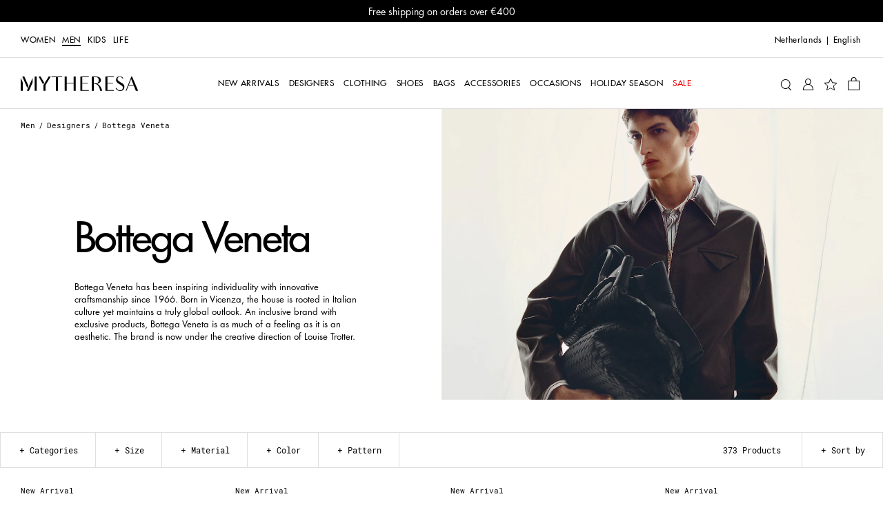

--- FILE ---
content_type: text/css
request_url: https://www.mytheresa.com/bucket/blocks-shared.7a5092e7.css
body_size: 5291
content:
@charset "UTF-8";:export{firstBreakpoint:600px;secondBreakpoint:1024px;thirdBreakpoint:1140px;fourthBreakpoint:1440px}.bigsplit{display:flex;flex-direction:column;justify-content:space-between;padding:20px 23px 60px}.bigsplit__item{position:relative;display:flex;flex-direction:column;align-items:center}.bigsplit__item:before{content:"";display:block;padding-top:98.5%}.bigsplit__item:last-child{display:none}.bigsplit__item__image{position:absolute;top:0;right:0;bottom:0;left:0;animation:background-pulse 1.5s infinite;overflow:hidden}.bigsplit__item__image img{display:block;width:100%;height:100%;object-fit:cover}.bigsplit__item__copy{position:absolute;width:100%;height:100%;display:flex;flex-direction:column;justify-content:flex-end;align-items:center;padding-bottom:40px;color:#000}.bigsplit__item__copy--color-white{color:#fff}.bigsplit__item__copy--color-black{color:#000}.bigsplit__item__copy__headline{font-family:"Futura-Medium";font-size:1rem;line-height:130%;letter-spacing:.03rem;text-transform:uppercase;padding-bottom:10px}@media (min-width: 600px){.bigsplit__item__copy__headline{font-size:1.13rem}}[lang=zh] .bigsplit__item__copy__headline{font-family:"Futura-Medium","PingFangSC-Semibold","HiraginoSansGB-W6","Microsoft YaHei","\5fae\8f6f\96c5\9ed1",sans-serif}[lang=ko] .bigsplit__item__copy__headline{font-family:"Futura-Medium","AppleSDGothicNeo-Bold","Malgun Gothic Bold",sans-serif;letter-spacing:-.01rem}[lang=ar] .bigsplit__item__copy__headline{font-family:"DINNextLTArabic-Regular";letter-spacing:0}@media (min-width: 600px){[lang=ar] .bigsplit__item__copy__headline{font-size:1rem}}.bigsplit__item__copy__title{font-family:"Futura-Medium";font-size:2.13rem;line-height:120%;letter-spacing:.03rem}@media (min-width: 600px){.bigsplit__item__copy__title{font-size:2.38rem}}@media (min-width: 1024px){.bigsplit__item__copy__title{font-size:2.75rem}}[lang=zh] .bigsplit__item__copy__title{font-family:"Futura-Medium","PingFangSC-Semibold","HiraginoSansGB-W6","Microsoft YaHei","\5fae\8f6f\96c5\9ed1",sans-serif}[lang=ko] .bigsplit__item__copy__title{font-family:"Futura-Medium","AppleSDGothicNeo-Bold","Malgun Gothic Bold",sans-serif;line-height:130%;letter-spacing:-.03rem}[lang=ar] .bigsplit__item__copy__title{font-family:"DINNextLTArabic-Regular";letter-spacing:0}.bigsplit__item__cta{top:60px}@media (min-width: 600px){.bigsplit{flex-direction:row;padding:20px 23px 60px}.bigsplit__item{flex-basis:49%;flex-grow:0}.bigsplit__item:last-child{display:flex}}@media (min-width: 1024px){.bigsplit{padding:20px 30px 60px}.bigsplit__item:before{padding-top:53.57%}.bigsplit__item__copy{padding-bottom:92px}.bigsplit__item__cta{top:auto;bottom:40px}}@media (min-width: 1140px){.bigsplit__item:before{padding-top:45.55%}.bigsplit__item__copy{padding-bottom:100px}}@media (min-width: 1440px){.bigsplit__item:before{padding-top:48.81%}.bigsplit__item__copy__headline{font-family:"Futura-Medium";font-size:1.25rem;line-height:110%;letter-spacing:.03rem;text-transform:uppercase}}@media (min-width: 1440px) and (min-width: 600px){.bigsplit__item__copy__headline{font-size:1.5rem}}@media (min-width: 1440px){[lang=zh] .bigsplit__item__copy__headline{font-family:"Futura-Medium","PingFangSC-Semibold","HiraginoSansGB-W6","Microsoft YaHei","\5fae\8f6f\96c5\9ed1",sans-serif}}@media (min-width: 1440px){[lang=ko] .bigsplit__item__copy__headline{font-family:"Futura-Medium","AppleSDGothicNeo-Bold","Malgun Gothic Bold",sans-serif;letter-spacing:-.02rem}}@media (min-width: 1440px){[lang=ar] .bigsplit__item__copy__headline{font-family:"DINNextLTArabic-Regular";line-height:130%;letter-spacing:0}}.finestedit{display:flex;flex-direction:column;align-items:center;justify-content:center;padding:30px 23px}.finestedit__copy{text-align:center;padding-bottom:20px}.finestedit__copy__description{padding-bottom:10px;font-family:"Futura-Medium";font-size:1rem;line-height:130%;letter-spacing:.031rem}@media (min-width: 600px){.finestedit__copy__description{font-size:.75rem}}@media (min-width: 768px){.finestedit__copy__description{font-size:.875rem;line-height:145%}}@media (min-width: 1024px){.finestedit__copy__description{font-size:.875rem;line-height:130%}}@media (min-width: 1140px){.finestedit__copy__description{font-size:1rem;line-height:130%}}@media (min-width: 1440px){.finestedit__copy__description{font-size:1.125rem;line-height:115%}}[lang=zh] .finestedit__copy__description{font-family:"Futura-Medium","PingFangSC-Semibold","HiraginoSansGB-W6","Microsoft YaHei","\5fae\8f6f\96c5\9ed1",sans-serif}[lang=ko] .finestedit__copy__description{font-family:"Futura-Medium","AppleSDGothicNeo-Bold","Malgun Gothic Bold",sans-serif}[lang=ar] .finestedit__copy__description{font-family:"DINNextLTArabic-Regular"}.finestedit__copy__title{font-family:"Futura-Medium";font-size:2.125rem;line-height:130%;letter-spacing:.031rem}@media (min-width: 600px){.finestedit__copy__title{font-size:1.25rem;line-height:115.2%}}@media (min-width: 768px){.finestedit__copy__title{font-size:1.5rem;line-height:130%}}@media (min-width: 1024px){.finestedit__copy__title{font-size:1.875rem}}@media (min-width: 1140px){.finestedit__copy__title{font-size:2.125rem}}@media (min-width: 1440px){.finestedit__copy__title{font-size:2.375rem;line-height:118%}}[lang=zh] .finestedit__copy__title{font-family:"Futura-Medium","PingFangSC-Semibold","HiraginoSansGB-W6","Microsoft YaHei","\5fae\8f6f\96c5\9ed1",sans-serif}[lang=ko] .finestedit__copy__title{font-family:"Futura-Medium","AppleSDGothicNeo-Bold","Malgun Gothic Bold",sans-serif}[lang=ar] .finestedit__copy__title{font-family:"DINNextLTArabic-Regular"}.finestedit__gallery{display:flex;width:100%;flex-wrap:wrap;justify-content:space-between}.finestedit__gallery__item{width:calc(50% - 6px);color:#000}[dir=ltr] .finestedit__gallery__item:nth-child(even){margin-left:12px}[dir=rtl] .finestedit__gallery__item:nth-child(even){margin-right:12px}.finestedit__gallery__item__caption{padding-top:5px;padding-bottom:10px;text-align:center;font-family:"Futura-Medium";font-size:1rem;line-height:130%;letter-spacing:.031rem;text-transform:none}@media (min-width: 600px){.finestedit__gallery__item__caption{font-size:.75rem}}@media (min-width: 768px){.finestedit__gallery__item__caption{font-size:.875rem;line-height:145%}}@media (min-width: 1024px){.finestedit__gallery__item__caption{font-size:.875rem;line-height:130%}}@media (min-width: 1140px){.finestedit__gallery__item__caption{font-size:1rem;line-height:130%}}@media (min-width: 1440px){.finestedit__gallery__item__caption{font-size:1.125rem;line-height:115%}}[lang=zh] .finestedit__gallery__item__caption{font-family:"Futura-Medium","PingFangSC-Semibold","HiraginoSansGB-W6","Microsoft YaHei","\5fae\8f6f\96c5\9ed1",sans-serif}[lang=ko] .finestedit__gallery__item__caption{font-family:"Futura-Medium","AppleSDGothicNeo-Bold","Malgun Gothic Bold",sans-serif}[lang=ar] .finestedit__gallery__item__caption{font-family:"DINNextLTArabic-Regular"}.finestedit__gallery__item__image{animation:background-pulse 1.5s infinite;position:relative}.finestedit__gallery__item__image:before{content:"";display:block;padding-top:100%}.finestedit__gallery__item__image img{position:absolute;top:0;right:0;bottom:0;left:0;display:block;width:100%;height:100%;object-fit:cover}@media (min-width: 600px){.finestedit{padding:23px}.finestedit__copy{width:66%}.finestedit__gallery__item{width:calc(25% - (3px * 3))}[dir=ltr] .finestedit__gallery__item:nth-child(even),[dir=ltr] .finestedit__gallery__item:nth-child(3){margin-left:12px}[dir=rtl] .finestedit__gallery__item:nth-child(even),[dir=rtl] .finestedit__gallery__item:nth-child(3){margin-right:12px}}@media (min-width: 1024px){.finestedit{padding:15px 30px}.finestedit__gallery__item{width:calc(25% - (6.25px * 3))}[dir=ltr] .finestedit__gallery__item:nth-child(even),[dir=ltr] .finestedit__gallery__item:nth-child(3){margin-left:25px}[dir=rtl] .finestedit__gallery__item:nth-child(even),[dir=rtl] .finestedit__gallery__item:nth-child(3){margin-right:25px}}.salebanner{margin:0 23px 35px;height:160px}.salebanner__link{position:relative;display:block;width:100%;height:100%}.salebanner__copy{position:absolute;top:0;right:0;bottom:0;left:0;display:flex;padding:0 12px;flex-direction:column;justify-content:center;z-index:1}.salebanner__copy__preheadline,.salebanner__copy__headline,.salebanner__copy__disclaimer{text-align:center;color:#fff}.salebanner__copy__preheadline{text-transform:uppercase}[data-department~=default] .salebanner__copy__preheadline,[data-department=men] .salebanner__copy__preheadline.forceww,[data-department=men] .forceww .salebanner__copy__preheadline{font-family:"Futura-Medium";font-size:1rem;line-height:130%;letter-spacing:.03rem}@media (min-width: 1440px){[data-department~=default] .salebanner__copy__preheadline,[data-department=men] .salebanner__copy__preheadline.forceww,[data-department=men] .forceww .salebanner__copy__preheadline{font-size:1.125rem}}[lang=zh] [data-department~=default] .salebanner__copy__preheadline,[lang=zh] [data-department=men] .salebanner__copy__preheadline.forceww,[lang=zh] [data-department=men] .forceww .salebanner__copy__preheadline{font-family:"Futura-Medium","PingFangSC-Semibold","HiraginoSansGB-W6","Microsoft YaHei","\5fae\8f6f\96c5\9ed1",sans-serif}[lang=ko] [data-department~=default] .salebanner__copy__preheadline,[lang=ko] [data-department=men] .salebanner__copy__preheadline.forceww,[lang=ko] [data-department=men] .forceww .salebanner__copy__preheadline{font-family:"Futura-Medium","AppleSDGothicNeo-Bold","Malgun Gothic Bold",sans-serif}[lang=ar] [data-department~=default] .salebanner__copy__preheadline,[lang=ar] [data-department=men] .salebanner__copy__preheadline.forceww,[lang=ar] [data-department=men] .forceww .salebanner__copy__preheadline{font-family:"DINNextLTArabic-Regular"}[data-department=men] .salebanner__copy__preheadline,[data-department~=default] .salebanner__copy__preheadline.forcemw,[data-department=default] .forcemw .salebanner__copy__preheadline{font-family:"FuturaStd-Medium";font-size:1rem;line-height:130%;letter-spacing:.03rem}@media (min-width: 600px){[data-department=men] .salebanner__copy__preheadline,[data-department~=default] .salebanner__copy__preheadline.forcemw,[data-department=default] .forcemw .salebanner__copy__preheadline{font-size:.875rem}}@media (min-width: 1024px){[data-department=men] .salebanner__copy__preheadline,[data-department~=default] .salebanner__copy__preheadline.forcemw,[data-department=default] .forcemw .salebanner__copy__preheadline{font-size:1.125rem}}[lang=zh] [data-department=men] .salebanner__copy__preheadline,[lang=zh] [data-department~=default] .salebanner__copy__preheadline.forcemw,[lang=zh] [data-department=default] .forcemw .salebanner__copy__preheadline{font-family:"FuturaStd-Medium","PingFangSC-Semibold","HiraginoSansGB-W6","Microsoft YaHei","\5fae\8f6f\96c5\9ed1",sans-serif}[lang=ko] [data-department=men] .salebanner__copy__preheadline,[lang=ko] [data-department~=default] .salebanner__copy__preheadline.forcemw,[lang=ko] [data-department=default] .forcemw .salebanner__copy__preheadline{font-family:"FuturaStd-Medium","AppleSDGothicNeo-SemiBold","Malgun Gothic Bold",sans-serif}[lang=ar] [data-department=men] .salebanner__copy__preheadline,[lang=ar] [data-department~=default] .salebanner__copy__preheadline.forcemw,[lang=ar] [data-department=default] .forcemw .salebanner__copy__preheadline{font-family:"DINNextLTArabic-Regular"}.salebanner__copy__headline{margin-top:5px}[data-department~=default] .salebanner__copy__headline,[data-department=men] .salebanner__copy__headline.forceww,[data-department=men] .forceww .salebanner__copy__headline{font-family:"Futura-Medium";font-size:1.875rem;line-height:110%;letter-spacing:.03rem}@media (min-width: 600px){[data-department~=default] .salebanner__copy__headline,[data-department=men] .salebanner__copy__headline.forceww,[data-department=men] .forceww .salebanner__copy__headline{font-size:2.125rem}}@media (min-width: 1024px){[data-department~=default] .salebanner__copy__headline,[data-department=men] .salebanner__copy__headline.forceww,[data-department=men] .forceww .salebanner__copy__headline{font-size:3.5rem}}[lang=zh] [data-department~=default] .salebanner__copy__headline,[lang=zh] [data-department=men] .salebanner__copy__headline.forceww,[lang=zh] [data-department=men] .forceww .salebanner__copy__headline{font-family:"Futura-Medium","PingFangSC-Semibold","HiraginoSansGB-W6","Microsoft YaHei","\5fae\8f6f\96c5\9ed1",sans-serif}[lang=ko] [data-department~=default] .salebanner__copy__headline,[lang=ko] [data-department=men] .salebanner__copy__headline.forceww,[lang=ko] [data-department=men] .forceww .salebanner__copy__headline{font-family:"Futura-Medium","AppleSDGothicNeo-Bold","Malgun Gothic Bold",sans-serif}[lang=ar] [data-department~=default] .salebanner__copy__headline,[lang=ar] [data-department=men] .salebanner__copy__headline.forceww,[lang=ar] [data-department=men] .forceww .salebanner__copy__headline{font-family:"DINNextLTArabic-Regular"}[data-department=men] .salebanner__copy__headline,[data-department~=default] .salebanner__copy__headline.forcemw,[data-department=default] .forcemw .salebanner__copy__headline{font-family:"FuturaStd-Medium";font-size:1.875rem;line-height:120%;letter-spacing:.063rem}@media (min-width: 600px){[data-department=men] .salebanner__copy__headline,[data-department~=default] .salebanner__copy__headline.forcemw,[data-department=default] .forcemw .salebanner__copy__headline{font-size:2.125rem}}@media (min-width: 1024px){[data-department=men] .salebanner__copy__headline,[data-department~=default] .salebanner__copy__headline.forcemw,[data-department=default] .forcemw .salebanner__copy__headline{font-size:3.5rem}}[lang=zh] [data-department=men] .salebanner__copy__headline,[lang=zh] [data-department~=default] .salebanner__copy__headline.forcemw,[lang=zh] [data-department=default] .forcemw .salebanner__copy__headline{font-family:"FuturaStd-Medium","PingFangSC-Semibold","HiraginoSansGB-W6","Microsoft YaHei","\5fae\8f6f\96c5\9ed1",sans-serif}[lang=ko] [data-department=men] .salebanner__copy__headline,[lang=ko] [data-department~=default] .salebanner__copy__headline.forcemw,[lang=ko] [data-department=default] .forcemw .salebanner__copy__headline{font-family:"FuturaStd-Medium","AppleSDGothicNeo-SemiBold","Malgun Gothic Bold",sans-serif}[lang=ar] [data-department=men] .salebanner__copy__headline,[lang=ar] [data-department~=default] .salebanner__copy__headline.forcemw,[lang=ar] [data-department=default] .forcemw .salebanner__copy__headline{font-family:"DINNextLTArabic-Regular"}.salebanner__copy__disclaimer{margin-top:15px;opacity:.7}[data-department~=default] .salebanner__copy__disclaimer,[data-department=men] .salebanner__copy__disclaimer.forceww,[data-department=men] .forceww .salebanner__copy__disclaimer{font-family:"Futura-Medium";font-size:.625rem}@media (min-width: 600px){[data-department~=default] .salebanner__copy__disclaimer,[data-department=men] .salebanner__copy__disclaimer.forceww,[data-department=men] .forceww .salebanner__copy__disclaimer{font-size:.875rem}}@media (min-width: 1140px){[data-department~=default] .salebanner__copy__disclaimer,[data-department=men] .salebanner__copy__disclaimer.forceww,[data-department=men] .forceww .salebanner__copy__disclaimer{font-size:1rem}}@media (min-width: 1440px){[data-department~=default] .salebanner__copy__disclaimer,[data-department=men] .salebanner__copy__disclaimer.forceww,[data-department=men] .forceww .salebanner__copy__disclaimer{font-size:1.125rem}}[lang=zh] [data-department~=default] .salebanner__copy__disclaimer,[lang=zh] [data-department=men] .salebanner__copy__disclaimer.forceww,[lang=zh] [data-department=men] .forceww .salebanner__copy__disclaimer{font-family:"Futura-Medium","PingFangSC-Semibold","HiraginoSansGB-W6","Microsoft YaHei","\5fae\8f6f\96c5\9ed1",sans-serif}[lang=ko] [data-department~=default] .salebanner__copy__disclaimer,[lang=ko] [data-department=men] .salebanner__copy__disclaimer.forceww,[lang=ko] [data-department=men] .forceww .salebanner__copy__disclaimer{font-family:"Futura-Medium","AppleSDGothicNeo-Bold","Malgun Gothic Bold",sans-serif}[lang=ar] [data-department~=default] .salebanner__copy__disclaimer,[lang=ar] [data-department=men] .salebanner__copy__disclaimer.forceww,[lang=ar] [data-department=men] .forceww .salebanner__copy__disclaimer{font-family:"DINNextLTArabic-Regular"}[data-department=men] .salebanner__copy__disclaimer,[data-department~=default] .salebanner__copy__disclaimer.forcemw,[data-department=default] .forcemw .salebanner__copy__disclaimer{font-family:"FuturaStd-Medium";font-size:.625rem}@media (min-width: 600px){[data-department=men] .salebanner__copy__disclaimer,[data-department~=default] .salebanner__copy__disclaimer.forcemw,[data-department=default] .forcemw .salebanner__copy__disclaimer{font-size:.875rem}}@media (min-width: 1024px){[data-department=men] .salebanner__copy__disclaimer,[data-department~=default] .salebanner__copy__disclaimer.forcemw,[data-department=default] .forcemw .salebanner__copy__disclaimer{font-size:1.125rem}}[lang=zh] [data-department=men] .salebanner__copy__disclaimer,[lang=zh] [data-department~=default] .salebanner__copy__disclaimer.forcemw,[lang=zh] [data-department=default] .forcemw .salebanner__copy__disclaimer{font-family:"FuturaStd-Medium","PingFangSC-Semibold","HiraginoSansGB-W6","Microsoft YaHei","\5fae\8f6f\96c5\9ed1",sans-serif}[lang=ko] [data-department=men] .salebanner__copy__disclaimer,[lang=ko] [data-department~=default] .salebanner__copy__disclaimer.forcemw,[lang=ko] [data-department=default] .forcemw .salebanner__copy__disclaimer{font-family:"FuturaStd-Medium","AppleSDGothicNeo-SemiBold","Malgun Gothic Bold",sans-serif}[lang=ar] [data-department=men] .salebanner__copy__disclaimer,[lang=ar] [data-department~=default] .salebanner__copy__disclaimer.forcemw,[lang=ar] [data-department=default] .forcemw .salebanner__copy__disclaimer{font-family:"DINNextLTArabic-Regular"}.salebanner__image{position:absolute;top:0;right:0;bottom:0;left:0;animation:background-pulse 1.5s infinite;z-index:0}.salebanner__image img{display:block;width:100%;height:100%;object-fit:cover}@media (min-width: 600px){.salebanner{margin:0 23px 23px;height:180px}.salebanner__copy{padding:0 12px}}@media (min-width: 1024px){.salebanner{margin:0 30px 35px}.salebanner__copy{padding:0 25px}}.threebigbanners{padding:30px 23px}.threebigbanners__item{animation:background-pulse 1.5s infinite;position:relative;display:block}.threebigbanners__item:before{content:"";display:block;padding-top:107.2%}.threebigbanners__item:last-child:before{padding-top:230px}.threebigbanners__item:not(:first-child){margin-top:25px}.threebigbanners__item__copy{font-family:"Futura-Medium";font-size:2.88rem;line-height:110%;letter-spacing:.03rem;position:absolute;top:50%;width:100%;transform:translateY(-50%);text-align:center;color:#000;z-index:1}@media (min-width: 600px){.threebigbanners__item__copy{font-size:4.13rem}}@media (min-width: 1024px){.threebigbanners__item__copy{font-size:4.75rem}}[lang=zh] .threebigbanners__item__copy{font-family:"Futura-Medium","PingFangSC-Semibold","HiraginoSansGB-W6","Microsoft YaHei","\5fae\8f6f\96c5\9ed1",sans-serif;font-size:2.63rem}@media (min-width: 600px){[lang=zh] .threebigbanners__item__copy{font-size:3.88rem}}@media (min-width: 1024px){[lang=zh] .threebigbanners__item__copy{font-size:4.5rem}}[lang=ko] .threebigbanners__item__copy{font-family:"Futura-Medium","AppleSDGothicNeo-Bold","Malgun Gothic Bold",sans-serif;line-height:120%;letter-spacing:-.05rem}[lang=ar] .threebigbanners__item__copy{font-family:"DINNextLTArabic-Regular";letter-spacing:0}.threebigbanners__item__copy--color-white{color:#fff}.threebigbanners__item__copy--color-black{color:#000}.threebigbanners__item__image{position:absolute;top:0;right:0;bottom:0;left:0;width:100%;overflow:hidden}.threebigbanners__item__image img{display:block;width:100%;height:100%;object-fit:cover}@media (min-width: 600px){.threebigbanners{display:flex;justify-content:space-between;flex-wrap:wrap;padding:0 23px 35px}.threebigbanners__item{position:relative;flex-basis:calc(50% - 12px / 2);flex-grow:0}.threebigbanners__item:before{padding-top:92.2%}.threebigbanners__item:not(:first-child){margin-top:0}.threebigbanners__item:last-child{flex-grow:1;margin-top:12px}.threebigbanners__item:last-child:before{padding-top:200px}}@media (min-width: 1024px){.threebigbanners{padding:0 30px 35px}.threebigbanners__item{position:relative;flex-basis:calc(50% - 25px / 2)}.threebigbanners__item:last-child{margin-top:25px;flex-grow:1}}@media (min-width: 1140px){.threebigbanners__item:last-child:before{padding-top:260px}}@media (min-width: 1440px){.threebigbanners__item:last-child:before{padding-top:300px}}.threetopics{padding:15px 23px}.threetopics+.threetopics{margin-top:-15px;padding-top:0;padding-bottom:0}.threetopics__rows{display:none}.threetopics__block{width:100%}.threetopics__banner{padding-top:30px}.threetopics__banner__image__element{position:relative;width:100%;overflow:hidden}.threetopics__banner__image__element:before{content:"";display:block}.threetopics__banner--small .threetopics__banner__image__element:before{padding-top:64.35%}.threetopics__banner--big .threetopics__banner__image__element:before{padding-top:137.26%}.threetopics__banner__image__element__image{position:absolute;top:0;right:0;bottom:0;left:0;animation:background-pulse 1.5s infinite;display:flex;justify-content:center}.threetopics__banner__image__element__image img{display:block;width:100%;height:100%;object-fit:cover}.threetopics__banner__copy__preheader{font-family:"Futura-Medium";font-size:1rem;line-height:130%;letter-spacing:.031rem;display:flex;padding-bottom:10px;justify-content:center;text-align:center;color:#000}@media (min-width: 600px){.threetopics__banner__copy__preheader{font-size:.75rem}}@media (min-width: 768px){.threetopics__banner__copy__preheader{font-size:.875rem;line-height:145%}}@media (min-width: 1024px){.threetopics__banner__copy__preheader{font-size:.875rem;line-height:130%}}@media (min-width: 1140px){.threetopics__banner__copy__preheader{font-size:1rem;line-height:130%}}@media (min-width: 1440px){.threetopics__banner__copy__preheader{font-size:1.125rem;line-height:115%}}[lang=zh] .threetopics__banner__copy__preheader{font-family:"Futura-Medium","PingFangSC-Semibold","HiraginoSansGB-W6","Microsoft YaHei","\5fae\8f6f\96c5\9ed1",sans-serif}[lang=ko] .threetopics__banner__copy__preheader{font-family:"Futura-Medium","AppleSDGothicNeo-Bold","Malgun Gothic Bold",sans-serif}[lang=ar] .threetopics__banner__copy__preheader{font-family:"DINNextLTArabic-Regular"}.threetopics__banner__copy__headline{font-family:"Futura-Medium";font-size:2.125rem;line-height:130%;letter-spacing:.031rem;padding-bottom:18px;text-align:center;color:#000}@media (min-width: 600px){.threetopics__banner__copy__headline{font-size:1.25rem;line-height:115.2%}}@media (min-width: 768px){.threetopics__banner__copy__headline{font-size:1.5rem;line-height:130%}}@media (min-width: 1024px){.threetopics__banner__copy__headline{font-size:1.875rem}}@media (min-width: 1140px){.threetopics__banner__copy__headline{font-size:2.125rem}}@media (min-width: 1440px){.threetopics__banner__copy__headline{font-size:2.375rem;line-height:118%}}[lang=zh] .threetopics__banner__copy__headline{font-family:"Futura-Medium","PingFangSC-Semibold","HiraginoSansGB-W6","Microsoft YaHei","\5fae\8f6f\96c5\9ed1",sans-serif}[lang=ko] .threetopics__banner__copy__headline{font-family:"Futura-Medium","AppleSDGothicNeo-Bold","Malgun Gothic Bold",sans-serif}[lang=ar] .threetopics__banner__copy__headline{font-family:"DINNextLTArabic-Regular"}@media (min-width: 600px){.threetopics{padding:15px 23px}.threetopics+.threetopics{margin-top:25px;padding-bottom:15px}.threetopics__rows{display:flex;flex-direction:column}.threetopics__rows__row{display:flex;flex-direction:row}.threetopics__rows__row__element{width:50%}.threetopics__rows__row__element:first-child{margin-right:11.5px}[dir=rtl] .threetopics__rows__row__element:first-child{margin-right:0;margin-left:11.5px}.threetopics__blocks{display:flex}.threetopics__block{display:flex;flex-direction:column;justify-content:space-between}.threetopics__block:first-child{margin-right:11.5px}[dir=rtl] .threetopics__block:first-child{margin-right:0;margin-left:11.5px}.threetopics__banner{padding-top:0}.threetopics__banner--small .threetopics__banner__image__element:before{padding-top:52%}.threetopics__banner__copy__preheader,.threetopics__banner__copy__headline{width:66%;margin:0 auto}.threetopics__banner__copy__preheader{padding-bottom:3px}.threetopics__banner__copy__headline{padding-bottom:10px}.threetopics__block:first-child .threetopics__banner .threetopics__banner__copy,.threetopics__block:last-child .threetopics__banner:first-child .threetopics__banner__copy{display:none}.threetopics__block:first-child .threetopics__banner--small:last-child .threetopics__banner__copy{display:inline}.threetopics:last-child{padding-top:0}}@media (min-width: 1024px){.threetopics{padding:30px}.threetopics+.threetopics{margin-top:30px;padding-bottom:30px}.threetopics__block:first-child{margin-right:25px}[dir=rtl] .threetopics__block:first-child{margin-right:0;margin-left:25px}.threetopics__rows__row__element:first-child{margin-right:25px}[dir=rtl] .threetopics__rows__row__element:first-child{margin-right:0;margin-left:25px}.threetopics_banner__copy__preheader{padding-bottom:10px}.threetopics_banner__copy__headline{padding-bottom:18px}.threetopics:last-child{padding-top:0}}@media (min-width: 1140px){.threetopics__banner__copy__preheader{padding-bottom:9px}.threetopics__banner__copy__headline{padding-bottom:20px}}@media (min-width: 1440px){.threetopics__banner__copy__preheader{padding-bottom:12px}}.bigbanner{position:relative;margin:20px 23px 15px}.bigbanner__link{display:flex;margin-bottom:16px;flex-direction:column;justify-content:center}.bigbanner__copy{display:flex;padding-bottom:25px;text-align:center;flex-direction:column;color:#000;z-index:1}.bigbanner__copy--contained{display:flex;position:absolute;bottom:0;width:100%;height:100%;align-items:center;justify-content:center}.bigbanner__copy--contained.bigbanner__copy--color-white{color:#fff}.bigbanner__copy--contained.bigbanner__copy--color-black{color:#000}.bigbanner__copy__title{padding-top:12px}[data-department~=default] .bigbanner__copy__title,[data-department=men] .bigbanner__copy__title.forceww,[data-department=men] .forceww .bigbanner__copy__title{font-family:"Futura-Medium";font-size:2.125rem;line-height:130%;letter-spacing:.031rem}@media (min-width: 600px){[data-department~=default] .bigbanner__copy__title,[data-department=men] .bigbanner__copy__title.forceww,[data-department=men] .forceww .bigbanner__copy__title{font-size:1.62rem;line-height:115.2%}}@media (min-width: 768px){[data-department~=default] .bigbanner__copy__title,[data-department=men] .bigbanner__copy__title.forceww,[data-department=men] .forceww .bigbanner__copy__title{font-size:2.125rem;line-height:130%}}@media (min-width: 1024px){[data-department~=default] .bigbanner__copy__title,[data-department=men] .bigbanner__copy__title.forceww,[data-department=men] .forceww .bigbanner__copy__title{font-size:3.5rem;line-height:120%}}[lang=zh] [data-department~=default] .bigbanner__copy__title,[lang=zh] [data-department=men] .bigbanner__copy__title.forceww,[lang=zh] [data-department=men] .forceww .bigbanner__copy__title{font-family:"Futura-Medium","PingFangSC-Semibold","HiraginoSansGB-W6","Microsoft YaHei","\5fae\8f6f\96c5\9ed1",sans-serif}[lang=ko] [data-department~=default] .bigbanner__copy__title,[lang=ko] [data-department=men] .bigbanner__copy__title.forceww,[lang=ko] [data-department=men] .forceww .bigbanner__copy__title{font-family:"Futura-Medium","AppleSDGothicNeo-Bold","Malgun Gothic Bold",sans-serif}[lang=ar] [data-department~=default] .bigbanner__copy__title,[lang=ar] [data-department=men] .bigbanner__copy__title.forceww,[lang=ar] [data-department=men] .forceww .bigbanner__copy__title{font-family:"DINNextLTArabic-Regular"}[data-department=men] .bigbanner__copy__title,[data-department~=default] .bigbanner__copy__title.forcemw,[data-department=default] .forcemw .bigbanner__copy__title{font-family:"FuturaStd-Medium";font-size:2.13rem;line-height:112%;letter-spacing:.03rem}@media (min-width: 600px){[data-department=men] .bigbanner__copy__title,[data-department~=default] .bigbanner__copy__title.forcemw,[data-department=default] .forcemw .bigbanner__copy__title{font-size:1.5rem}}@media (min-width: 768px){[data-department=men] .bigbanner__copy__title,[data-department~=default] .bigbanner__copy__title.forcemw,[data-department=default] .forcemw .bigbanner__copy__title{font-size:2.13rem}}@media (min-width: 1024px){[data-department=men] .bigbanner__copy__title,[data-department~=default] .bigbanner__copy__title.forcemw,[data-department=default] .forcemw .bigbanner__copy__title{font-size:2.75rem}}@media (min-width: 1140px){[data-department=men] .bigbanner__copy__title,[data-department~=default] .bigbanner__copy__title.forcemw,[data-department=default] .forcemw .bigbanner__copy__title{font-size:3.5rem}}[lang=zh] [data-department=men] .bigbanner__copy__title,[lang=zh] [data-department~=default] .bigbanner__copy__title.forcemw,[lang=zh] [data-department=default] .forcemw .bigbanner__copy__title{font-family:"FuturaStd-Medium","PingFangSC-Semibold","HiraginoSansGB-W6","Microsoft YaHei","\5fae\8f6f\96c5\9ed1",sans-serif}[lang=ko] [data-department=men] .bigbanner__copy__title,[lang=ko] [data-department~=default] .bigbanner__copy__title.forcemw,[lang=ko] [data-department=default] .forcemw .bigbanner__copy__title{font-family:"FuturaStd-Medium","AppleSDGothicNeo-SemiBold","Malgun Gothic Bold",sans-serif;font-size:2.75rem;line-height:130%;letter-spacing:-.04rem}@media (min-width: 1024px){[lang=ko] [data-department=men] .bigbanner__copy__title,[lang=ko] [data-department~=default] .bigbanner__copy__title.forcemw,[lang=ko] [data-department=default] .forcemw .bigbanner__copy__title{font-size:3.5rem}}[lang=ar] [data-department=men] .bigbanner__copy__title,[lang=ar] [data-department~=default] .bigbanner__copy__title.forcemw,[lang=ar] [data-department=default] .forcemw .bigbanner__copy__title{font-family:"DINNextLTArabic-Regular";letter-spacing:0}[data-department~=default] .bigbanner__copy__description,[data-department=men] .bigbanner__copy__description.forceww,[data-department=men] .forceww .bigbanner__copy__description{font-family:"Futura-Medium";font-size:1rem;line-height:130%;letter-spacing:.031rem;text-transform:uppercase}@media (min-width: 600px){[data-department~=default] .bigbanner__copy__description,[data-department=men] .bigbanner__copy__description.forceww,[data-department=men] .forceww .bigbanner__copy__description{font-size:.75rem}}@media (min-width: 768px){[data-department~=default] .bigbanner__copy__description,[data-department=men] .bigbanner__copy__description.forceww,[data-department=men] .forceww .bigbanner__copy__description{font-size:.875rem;line-height:145%}}@media (min-width: 1024px){[data-department~=default] .bigbanner__copy__description,[data-department=men] .bigbanner__copy__description.forceww,[data-department=men] .forceww .bigbanner__copy__description{font-size:.875rem;line-height:130%}}@media (min-width: 1140px){[data-department~=default] .bigbanner__copy__description,[data-department=men] .bigbanner__copy__description.forceww,[data-department=men] .forceww .bigbanner__copy__description{font-size:1rem;line-height:130%}}@media (min-width: 1440px){[data-department~=default] .bigbanner__copy__description,[data-department=men] .bigbanner__copy__description.forceww,[data-department=men] .forceww .bigbanner__copy__description{font-size:1.125rem;line-height:115%}}[lang=zh] [data-department~=default] .bigbanner__copy__description,[lang=zh] [data-department=men] .bigbanner__copy__description.forceww,[lang=zh] [data-department=men] .forceww .bigbanner__copy__description{font-family:"Futura-Medium","PingFangSC-Semibold","HiraginoSansGB-W6","Microsoft YaHei","\5fae\8f6f\96c5\9ed1",sans-serif}[lang=ko] [data-department~=default] .bigbanner__copy__description,[lang=ko] [data-department=men] .bigbanner__copy__description.forceww,[lang=ko] [data-department=men] .forceww .bigbanner__copy__description{font-family:"Futura-Medium","AppleSDGothicNeo-Bold","Malgun Gothic Bold",sans-serif}[lang=ar] [data-department~=default] .bigbanner__copy__description,[lang=ar] [data-department=men] .bigbanner__copy__description.forceww,[lang=ar] [data-department=men] .forceww .bigbanner__copy__description{font-family:"DINNextLTArabic-Regular"}[data-department=men] .bigbanner__copy__description,[data-department~=default] .bigbanner__copy__description.forcemw,[data-department=default] .forcemw .bigbanner__copy__description{font-family:"FuturaStd-Medium";font-size:1rem;line-height:130%;letter-spacing:.031rem}@media (min-width: 600px){[data-department=men] .bigbanner__copy__description,[data-department~=default] .bigbanner__copy__description.forcemw,[data-department=default] .forcemw .bigbanner__copy__description{font-size:.75rem}}@media (min-width: 768px){[data-department=men] .bigbanner__copy__description,[data-department~=default] .bigbanner__copy__description.forcemw,[data-department=default] .forcemw .bigbanner__copy__description{font-size:.875rem;line-height:111%}}@media (min-width: 1024px){[data-department=men] .bigbanner__copy__description,[data-department~=default] .bigbanner__copy__description.forcemw,[data-department=default] .forcemw .bigbanner__copy__description{font-size:.875rem;line-height:149%;letter-spacing:.027rem}}@media (min-width: 1140px){[data-department=men] .bigbanner__copy__description,[data-department~=default] .bigbanner__copy__description.forcemw,[data-department=default] .forcemw .bigbanner__copy__description{font-size:1.125rem;line-height:100%;letter-spacing:.031rem}}[lang=zh] [data-department=men] .bigbanner__copy__description,[lang=zh] [data-department~=default] .bigbanner__copy__description.forcemw,[lang=zh] [data-department=default] .forcemw .bigbanner__copy__description{font-family:"FuturaStd-Medium","PingFangSC-Semibold","HiraginoSansGB-W6","Microsoft YaHei","\5fae\8f6f\96c5\9ed1",sans-serif}[lang=ko] [data-department=men] .bigbanner__copy__description,[lang=ko] [data-department~=default] .bigbanner__copy__description.forcemw,[lang=ko] [data-department=default] .forcemw .bigbanner__copy__description{font-family:"FuturaStd-Medium","AppleSDGothicNeo-SemiBold","Malgun Gothic Bold",sans-serif}[lang=ar] [data-department=men] .bigbanner__copy__description,[lang=ar] [data-department~=default] .bigbanner__copy__description.forcemw,[lang=ar] [data-department=default] .forcemw .bigbanner__copy__description{font-family:"DINNextLTArabic-Regular"}.bigbanner__copy__cta{width:100%}[data-department~=default] .bigbanner__copy__cta,[data-department=men] .bigbanner__copy__cta.forceww,[data-department=men] .forceww .bigbanner__copy__cta{display:flex;justify-content:center}[data-department=men] .bigbanner__copy__title+.bigbanner__copy__cta,[data-department~=default] .bigbanner__copy__title+.bigbanner__copy__cta.forcemw,[data-department=default] .forcemw .bigbanner__copy__title+.bigbanner__copy__cta,[data-department=men] .bigbanner__copy__description+.bigbanner__copy__cta,[data-department~=default] .bigbanner__copy__description+.bigbanner__copy__cta.forcemw,[data-department=default] .forcemw .bigbanner__copy__description+.bigbanner__copy__cta{padding-top:15px}.bigbanner__media{animation:background-pulse 1.5s infinite;width:100%;height:100%;overflow:hidden}.bigbanner__media--video{overflow:hidden;z-index:0}.bigbanner__media__image{position:relative;width:100%}.bigbanner__media__image:before{content:"";display:block;padding-top:137.7%}.bigbanner__media__image img{display:block;width:100%;height:100%;object-fit:cover;position:absolute;top:0;right:0;bottom:0;left:0}.bigbanner__media__video{position:relative;display:flex;width:100%;height:100%;justify-content:center}.bigbanner__media__video__tag{width:100%}@media (min-width: 600px){.bigbanner{margin:0 23px 23px}.bigbanner:before{content:"";display:block;padding-top:45.29%}.bigbanner--short:before{padding-top:15.6%}.bigbanner__link{position:absolute;top:0;right:0;bottom:0;left:0;margin-bottom:0}.bigbanner__copy{position:absolute;bottom:0;padding-bottom:40px}.bigbanner__copy--contained{height:unset;display:unset;align-items:unset;justify-content:unset}.bigbanner__copy--color-white{color:#fff}.bigbanner__copy--color-black{color:#000}.bigbanner__copy--align-start{width:min(calc(43.2515337423% + 60px),100%);padding-left:61px;padding-bottom:0;text-align:left}[dir=rtl] .bigbanner__copy--align-start{padding-left:0;padding-right:61px;text-align:right}.bigbanner__copy--align-center{width:min(calc(57.6687116564% + 84px),100%);left:50%;transform:translate(-50%);align-items:center}.bigbanner__copy--align-end{width:min(calc(43.2515337423% + 60px),100%);right:0;padding-right:61px;text-align:right;align-items:flex-end}[dir=rtl] .bigbanner__copy--align-end{left:0;right:auto;padding-right:0;padding-left:61px}.bigbanner__copy--position-start{top:0;bottom:auto;padding-top:40px;padding-bottom:0}.bigbanner__copy--position-center{bottom:auto;top:50%;transform:translateY(-50%);padding-top:0;padding-bottom:0}.bigbanner__copy--position-center.bigbanner__copy--align-center{transform:translate(-50%,-50%)}.bigbanner__copy--position-end{bottom:0;padding-top:0;padding-bottom:40px}.bigbanner__copy__title{padding-top:10px;transition:color .3s ease}.bigbanner__copy__cta{max-width:250px}.bigbanner__media--video{position:absolute;top:0;right:0;bottom:0;left:0}.bigbanner__media__image:before{display:none!important}.bigbanner__media__image img{position:relative}}@media (min-width: 1024px){.bigbanner{margin:0 30px 35px}.bigbanner__copy--align-start{padding-left:81px}[dir=rtl] .bigbanner__copy--align-start{padding-left:0;padding-right:81px}.bigbanner__copy--align-end{padding-right:81px}[dir=rtl] .bigbanner__copy--align-end{padding-right:0;padding-left:81px}}@media (min-width: 1140px){.bigbanner__copy--align-start{padding-left:118px}.bigbanner__copy--position-start{padding-top:84px}.bigbanner__copy--align-end{padding-right:118px}.bigbanner__copy--position-end{padding-bottom:84px}}.one-topic{padding:0 23px;margin:23px 0}.one-topic__content{margin-bottom:30px}.home .one-topic__content{text-align:center}.site .one-topic__content{margin-bottom:10px}.one-topic__content__description,.one-topic__content__cta{display:none}.one-topic__content__title{font-family:"FuturaStd-Medium";font-size:2.13rem;line-height:112%;letter-spacing:.03rem;color:#000}@media (min-width: 600px){.one-topic__content__title{font-size:1.5rem}}@media (min-width: 768px){.one-topic__content__title{font-size:2.13rem}}@media (min-width: 1024px){.one-topic__content__title{font-size:2.75rem}}@media (min-width: 1140px){.one-topic__content__title{font-size:3.5rem}}[lang=zh] .one-topic__content__title{font-family:"FuturaStd-Medium","PingFangSC-Semibold","HiraginoSansGB-W6","Microsoft YaHei","\5fae\8f6f\96c5\9ed1",sans-serif}[lang=ko] .one-topic__content__title{font-family:"FuturaStd-Medium","AppleSDGothicNeo-SemiBold","Malgun Gothic Bold",sans-serif;font-size:2.75rem;line-height:130%;letter-spacing:-.04rem}@media (min-width: 1024px){[lang=ko] .one-topic__content__title{font-size:3.5rem}}[lang=ar] .one-topic__content__title{font-family:"DINNextLTArabic-Regular";letter-spacing:0}.site .one-topic__content__title{font-family:"FuturaStd-Medium";font-size:2.25rem;line-height:120%;letter-spacing:-.13rem}@media (min-width: 600px){.site .one-topic__content__title{font-size:2.88rem}}@media (min-width: 1024px){.site .one-topic__content__title{font-size:3.75rem}}[lang=zh] .site .one-topic__content__title{font-family:"FuturaStd-Medium","PingFangSC-Semibold","HiraginoSansGB-W6","Microsoft YaHei","\5fae\8f6f\96c5\9ed1",sans-serif;font-size:2.13rem}@media (min-width: 600px){[lang=zh] .site .one-topic__content__title{font-size:2.75rem}}@media (min-width: 1024px){[lang=zh] .site .one-topic__content__title{font-size:3.5rem}}[lang=ko] .site .one-topic__content__title{font-family:"FuturaStd-Medium","AppleSDGothicNeo-SemiBold","Malgun Gothic Bold",sans-serif}[lang=ar] .site .one-topic__content__title{font-family:"DINNextLTArabic-Regular";letter-spacing:0}.one-topic__media{position:relative}.one-topic__media:before{content:"";display:block;padding-top:137.7%}.site .one-topic__media:before{content:"";display:block;padding-top:83.3%}.one-topic__media a{position:absolute;top:0;right:0;bottom:0;left:0;animation:background-pulse 1.5s infinite}.one-topic__media a img,.one-topic__media a video{display:block;width:100%;height:100%;object-fit:cover}@media (min-width: 600px){.one-topic{display:flex;flex-direction:row;padding:0;margin:23px;background-color:#000}.one-topic__content,.one-topic__media{width:50%}.one-topic__content{display:flex;margin:0;padding:0 30px;flex-direction:column;justify-content:center;color:#fff;text-align:left;background-color:#000}.site .one-topic__content{margin-bottom:0;width:42.5%}[dir=ltr] .one-topic__content{text-align:left}[dir=rtl] .one-topic__content{text-align:right}.one-topic__content__title,.one-topic__content__description{margin-bottom:23px}.one-topic__content__title{color:#fff;display:block;line-height:130%}.one-topic__content__description{font-family:"FuturaStd-Book";font-size:.81rem;line-height:140%;letter-spacing:0;display:block;padding:initial}[lang=zh] .one-topic__content__description{font-family:"FuturaStd-Book","PingFangSC-Regular","HiraginoSansGB-W3","Microsoft YaHei","\5fae\8f6f\96c5\9ed1",sans-serif;font-size:.88rem;line-height:160%}[lang=ko] .one-topic__content__description{font-family:"FuturaStd-Book","AppleSDGothicNeo-Medium","Malgun Gothic",sans-serif;font-size:.88rem;line-height:150%}[lang=ar] .one-topic__content__description{font-family:"DINNextLTArabic-Regular";font-size:1rem}.one-topic__content__cta{font-family:"FuturaStd-Book";font-size:.8125rem;line-height:130%;letter-spacing:-.06rem;text-transform:none;color:#fff;display:block;text-decoration:underline}}@media (min-width: 600px) and (min-width: 600px){.one-topic__content__cta{font-size:.875rem}}@media (min-width: 600px){[lang=zh] .one-topic__content__cta{font-family:"FuturaStd-Medium","PingFangSC-Semibold","HiraginoSansGB-W6","Microsoft YaHei","\5fae\8f6f\96c5\9ed1",sans-serif}}@media (min-width: 600px){[lang=ko] .one-topic__content__cta{font-family:"FuturaStd-Medium","AppleSDGothicNeo-SemiBold","Malgun Gothic Bold",sans-serif;letter-spacing:-.13rem}}@media (min-width: 600px){[lang=ar] .one-topic__content__cta{font-family:"DINNextLTArabic-Regular";font-size:.8125rem;line-height:140%;letter-spacing:0}}@media (min-width: 600px){.one-topic__media:before{content:"";display:block;padding-top:90.4%}.site .one-topic__media{width:57.5%}.site .one-topic__media:before{content:"";display:block;padding-top:60.5%}}@media (min-width: 600px){.one-topic--flipped{flex-direction:row-reverse}}@media (min-width: 600px){.one-topic--alternative .one-topic__content{background-color:#fff}.one-topic--alternative .one-topic__content__title,.one-topic--alternative .one-topic__content__description,.one-topic--alternative .one-topic__content__cta{color:#000}}@media (min-width: 1024px){.one-topic{margin:30px}}@media (min-width: 1440px){.one-topic__content{padding-left:30px}}.privecontact{display:flex;flex-direction:column;align-items:center;margin-bottom:60px;padding-top:70px;position:relative}.privecontact:before{content:"";position:absolute;background:#dfdfdf;height:1px;width:100vw;top:23px}.privecontact__title{text-align:center}[data-department~=default] .privecontact__title,[data-department=men] .privecontact__title.forceww,[data-department=men] .forceww .privecontact__title{font-family:"Futura-Medium";font-size:1.63rem;line-height:130%;letter-spacing:.03rem;text-transform:none}@media (min-width: 600px){[data-department~=default] .privecontact__title,[data-department=men] .privecontact__title.forceww,[data-department=men] .forceww .privecontact__title{font-size:1.88rem}}@media (min-width: 1024px){[data-department~=default] .privecontact__title,[data-department=men] .privecontact__title.forceww,[data-department=men] .forceww .privecontact__title{font-size:2.13rem}}[lang=zh] [data-department~=default] .privecontact__title,[lang=zh] [data-department=men] .privecontact__title.forceww,[lang=zh] [data-department=men] .forceww .privecontact__title{font-family:"Futura-Medium","PingFangSC-Semibold","HiraginoSansGB-W6","Microsoft YaHei","\5fae\8f6f\96c5\9ed1",sans-serif}[lang=ko] [data-department~=default] .privecontact__title,[lang=ko] [data-department=men] .privecontact__title.forceww,[lang=ko] [data-department=men] .forceww .privecontact__title{font-family:"Futura-Medium","AppleSDGothicNeo-Bold","Malgun Gothic Bold",sans-serif;letter-spacing:-.03rem}[lang=ar] [data-department~=default] .privecontact__title,[lang=ar] [data-department=men] .privecontact__title.forceww,[lang=ar] [data-department=men] .forceww .privecontact__title{font-family:"DINNextLTArabic-Regular";letter-spacing:0}[data-department=men] .privecontact__title,[data-department~=default] .privecontact__title.forcemw,[data-department=default] .forcemw .privecontact__title{font-family:"FuturaStd-Medium";font-size:2.19rem;line-height:130%;letter-spacing:-.06rem}@media (min-width: 1024px){[data-department=men] .privecontact__title,[data-department~=default] .privecontact__title.forcemw,[data-department=default] .forcemw .privecontact__title{font-size:2.5rem}}[lang=zh] [data-department=men] .privecontact__title,[lang=zh] [data-department~=default] .privecontact__title.forcemw,[lang=zh] [data-department=default] .forcemw .privecontact__title{font-family:"FuturaStd-Medium","PingFangSC-Semibold","HiraginoSansGB-W6","Microsoft YaHei","\5fae\8f6f\96c5\9ed1",sans-serif}[lang=ko] [data-department=men] .privecontact__title,[lang=ko] [data-department~=default] .privecontact__title.forcemw,[lang=ko] [data-department=default] .forcemw .privecontact__title{font-family:"FuturaStd-Medium","AppleSDGothicNeo-SemiBold","Malgun Gothic Bold",sans-serif;letter-spacing:-.13rem}[lang=ar] [data-department=men] .privecontact__title,[lang=ar] [data-department~=default] .privecontact__title.forcemw,[lang=ar] [data-department=default] .forcemw .privecontact__title{font-family:"DINNextLTArabic-Regular";letter-spacing:0}[data-department~=default] .privecontact__title--haspersonalshopper,[data-department=men] .privecontact__title--haspersonalshopper.forceww,[data-department=men] .forceww .privecontact__title--haspersonalshopper{font-family:"Futura-Medium";font-size:1rem;line-height:130%;letter-spacing:.03rem;text-transform:uppercase}@media (min-width: 600px){[data-department~=default] .privecontact__title--haspersonalshopper,[data-department=men] .privecontact__title--haspersonalshopper.forceww,[data-department=men] .forceww .privecontact__title--haspersonalshopper{font-size:1.13rem}}[lang=zh] [data-department~=default] .privecontact__title--haspersonalshopper,[lang=zh] [data-department=men] .privecontact__title--haspersonalshopper.forceww,[lang=zh] [data-department=men] .forceww .privecontact__title--haspersonalshopper{font-family:"Futura-Medium","PingFangSC-Semibold","HiraginoSansGB-W6","Microsoft YaHei","\5fae\8f6f\96c5\9ed1",sans-serif}[lang=ko] [data-department~=default] .privecontact__title--haspersonalshopper,[lang=ko] [data-department=men] .privecontact__title--haspersonalshopper.forceww,[lang=ko] [data-department=men] .forceww .privecontact__title--haspersonalshopper{font-family:"Futura-Medium","AppleSDGothicNeo-Bold","Malgun Gothic Bold",sans-serif;letter-spacing:-.01rem}[lang=ar] [data-department~=default] .privecontact__title--haspersonalshopper,[lang=ar] [data-department=men] .privecontact__title--haspersonalshopper.forceww,[lang=ar] [data-department=men] .forceww .privecontact__title--haspersonalshopper{font-family:"DINNextLTArabic-Regular";letter-spacing:0}@media (min-width: 600px){[lang=ar] [data-department~=default] .privecontact__title--haspersonalshopper,[lang=ar] [data-department=men] .privecontact__title--haspersonalshopper.forceww,[lang=ar] [data-department=men] .forceww .privecontact__title--haspersonalshopper{font-size:1rem}}[data-department=men] .privecontact__title--haspersonalshopper,[data-department~=default] .privecontact__title--haspersonalshopper.forcemw,[data-department=default] .forcemw .privecontact__title--haspersonalshopper{font-family:"FuturaStd-Medium";font-size:.88rem;line-height:130%;letter-spacing:0}@media (min-width: 600px){[data-department=men] .privecontact__title--haspersonalshopper,[data-department~=default] .privecontact__title--haspersonalshopper.forcemw,[data-department=default] .forcemw .privecontact__title--haspersonalshopper{font-size:1rem}}[lang=zh] [data-department=men] .privecontact__title--haspersonalshopper,[lang=zh] [data-department~=default] .privecontact__title--haspersonalshopper.forcemw,[lang=zh] [data-department=default] .forcemw .privecontact__title--haspersonalshopper{font-family:"FuturaStd-Medium","PingFangSC-Semibold","HiraginoSansGB-W6","Microsoft YaHei","\5fae\8f6f\96c5\9ed1",sans-serif;font-size:1rem}@media (min-width: 600px){[lang=zh] [data-department=men] .privecontact__title--haspersonalshopper,[lang=zh] [data-department~=default] .privecontact__title--haspersonalshopper.forcemw,[lang=zh] [data-department=default] .forcemw .privecontact__title--haspersonalshopper{font-size:1.13rem}}[lang=ko] [data-department=men] .privecontact__title--haspersonalshopper,[lang=ko] [data-department~=default] .privecontact__title--haspersonalshopper.forcemw,[lang=ko] [data-department=default] .forcemw .privecontact__title--haspersonalshopper{font-family:"FuturaStd-Medium","AppleSDGothicNeo-SemiBold","Malgun Gothic Bold",sans-serif;letter-spacing:-.06rem}[lang=ar] [data-department=men] .privecontact__title--haspersonalshopper,[lang=ar] [data-department~=default] .privecontact__title--haspersonalshopper.forcemw,[lang=ar] [data-department=default] .forcemw .privecontact__title--haspersonalshopper{font-family:"DINNextLTArabic-Regular";font-size:1rem}@media (min-width: 600px){[lang=ar] [data-department=men] .privecontact__title--haspersonalshopper,[lang=ar] [data-department~=default] .privecontact__title--haspersonalshopper.forcemw,[lang=ar] [data-department=default] .forcemw .privecontact__title--haspersonalshopper{font-size:1.13rem}}.privecontact__name{margin-top:12px}[data-department~=default] .privecontact__name,[data-department=men] .privecontact__name.forceww,[data-department=men] .forceww .privecontact__name{font-family:"Futura-Medium";font-size:1.63rem;line-height:130%;letter-spacing:.03rem;text-transform:capitalize}@media (min-width: 600px){[data-department~=default] .privecontact__name,[data-department=men] .privecontact__name.forceww,[data-department=men] .forceww .privecontact__name{font-size:1.88rem}}@media (min-width: 1024px){[data-department~=default] .privecontact__name,[data-department=men] .privecontact__name.forceww,[data-department=men] .forceww .privecontact__name{font-size:2.13rem}}[lang=zh] [data-department~=default] .privecontact__name,[lang=zh] [data-department=men] .privecontact__name.forceww,[lang=zh] [data-department=men] .forceww .privecontact__name{font-family:"Futura-Medium","PingFangSC-Semibold","HiraginoSansGB-W6","Microsoft YaHei","\5fae\8f6f\96c5\9ed1",sans-serif}[lang=ko] [data-department~=default] .privecontact__name,[lang=ko] [data-department=men] .privecontact__name.forceww,[lang=ko] [data-department=men] .forceww .privecontact__name{font-family:"Futura-Medium","AppleSDGothicNeo-Bold","Malgun Gothic Bold",sans-serif;letter-spacing:-.03rem}[lang=ar] [data-department~=default] .privecontact__name,[lang=ar] [data-department=men] .privecontact__name.forceww,[lang=ar] [data-department=men] .forceww .privecontact__name{font-family:"DINNextLTArabic-Regular";letter-spacing:0}[data-department=men] .privecontact__name,[data-department~=default] .privecontact__name.forcemw,[data-department=default] .forcemw .privecontact__name{font-family:"FuturaStd-Medium";font-size:2.19rem;line-height:130%;letter-spacing:-.06rem}@media (min-width: 1024px){[data-department=men] .privecontact__name,[data-department~=default] .privecontact__name.forcemw,[data-department=default] .forcemw .privecontact__name{font-size:2.5rem}}[lang=zh] [data-department=men] .privecontact__name,[lang=zh] [data-department~=default] .privecontact__name.forcemw,[lang=zh] [data-department=default] .forcemw .privecontact__name{font-family:"FuturaStd-Medium","PingFangSC-Semibold","HiraginoSansGB-W6","Microsoft YaHei","\5fae\8f6f\96c5\9ed1",sans-serif}[lang=ko] [data-department=men] .privecontact__name,[lang=ko] [data-department~=default] .privecontact__name.forcemw,[lang=ko] [data-department=default] .forcemw .privecontact__name{font-family:"FuturaStd-Medium","AppleSDGothicNeo-SemiBold","Malgun Gothic Bold",sans-serif;letter-spacing:-.13rem}[lang=ar] [data-department=men] .privecontact__name,[lang=ar] [data-department~=default] .privecontact__name.forcemw,[lang=ar] [data-department=default] .forcemw .privecontact__name{font-family:"DINNextLTArabic-Regular";letter-spacing:0}.privecontact__cta{margin-top:30px;width:250px}.private-greeting{padding:23px}.private-greeting--align-start{text-align:left}[dir=rtl] .private-greeting--align-start{text-align:right}.private-greeting--align-center{text-align:center}.private-greeting__title{margin-bottom:23px}[data-department~=default] .private-greeting__title,[data-department=men] .private-greeting__title.forceww,[data-department=men] .forceww .private-greeting__title{font-family:"Futura-Medium";font-size:2.125rem;line-height:130%;letter-spacing:.031rem}@media (min-width: 600px){[data-department~=default] .private-greeting__title,[data-department=men] .private-greeting__title.forceww,[data-department=men] .forceww .private-greeting__title{font-size:1.25rem;line-height:115.2%}}@media (min-width: 768px){[data-department~=default] .private-greeting__title,[data-department=men] .private-greeting__title.forceww,[data-department=men] .forceww .private-greeting__title{font-size:1.5rem;line-height:130%}}@media (min-width: 1024px){[data-department~=default] .private-greeting__title,[data-department=men] .private-greeting__title.forceww,[data-department=men] .forceww .private-greeting__title{font-size:1.875rem}}@media (min-width: 1140px){[data-department~=default] .private-greeting__title,[data-department=men] .private-greeting__title.forceww,[data-department=men] .forceww .private-greeting__title{font-size:2.125rem}}@media (min-width: 1440px){[data-department~=default] .private-greeting__title,[data-department=men] .private-greeting__title.forceww,[data-department=men] .forceww .private-greeting__title{font-size:2.375rem;line-height:118%}}[lang=zh] [data-department~=default] .private-greeting__title,[lang=zh] [data-department=men] .private-greeting__title.forceww,[lang=zh] [data-department=men] .forceww .private-greeting__title{font-family:"Futura-Medium","PingFangSC-Semibold","HiraginoSansGB-W6","Microsoft YaHei","\5fae\8f6f\96c5\9ed1",sans-serif}[lang=ko] [data-department~=default] .private-greeting__title,[lang=ko] [data-department=men] .private-greeting__title.forceww,[lang=ko] [data-department=men] .forceww .private-greeting__title{font-family:"Futura-Medium","AppleSDGothicNeo-Bold","Malgun Gothic Bold",sans-serif}[lang=ar] [data-department~=default] .private-greeting__title,[lang=ar] [data-department=men] .private-greeting__title.forceww,[lang=ar] [data-department=men] .forceww .private-greeting__title{font-family:"DINNextLTArabic-Regular"}[data-department=men] .private-greeting__title,[data-department~=default] .private-greeting__title.forcemw,[data-department=default] .forcemw .private-greeting__title{font-family:"FuturaStd-Medium";font-size:2.25rem;line-height:120%;letter-spacing:-.13rem}@media (min-width: 600px){[data-department=men] .private-greeting__title,[data-department~=default] .private-greeting__title.forcemw,[data-department=default] .forcemw .private-greeting__title{font-size:2.88rem}}@media (min-width: 1024px){[data-department=men] .private-greeting__title,[data-department~=default] .private-greeting__title.forcemw,[data-department=default] .forcemw .private-greeting__title{font-size:3.75rem}}[lang=zh] [data-department=men] .private-greeting__title,[lang=zh] [data-department~=default] .private-greeting__title.forcemw,[lang=zh] [data-department=default] .forcemw .private-greeting__title{font-family:"FuturaStd-Medium","PingFangSC-Semibold","HiraginoSansGB-W6","Microsoft YaHei","\5fae\8f6f\96c5\9ed1",sans-serif;font-size:2.13rem}@media (min-width: 600px){[lang=zh] [data-department=men] .private-greeting__title,[lang=zh] [data-department~=default] .private-greeting__title.forcemw,[lang=zh] [data-department=default] .forcemw .private-greeting__title{font-size:2.75rem}}@media (min-width: 1024px){[lang=zh] [data-department=men] .private-greeting__title,[lang=zh] [data-department~=default] .private-greeting__title.forcemw,[lang=zh] [data-department=default] .forcemw .private-greeting__title{font-size:3.5rem}}[lang=ko] [data-department=men] .private-greeting__title,[lang=ko] [data-department~=default] .private-greeting__title.forcemw,[lang=ko] [data-department=default] .forcemw .private-greeting__title{font-family:"FuturaStd-Medium","AppleSDGothicNeo-SemiBold","Malgun Gothic Bold",sans-serif}[lang=ar] [data-department=men] .private-greeting__title,[lang=ar] [data-department~=default] .private-greeting__title.forcemw,[lang=ar] [data-department=default] .forcemw .private-greeting__title{font-family:"DINNextLTArabic-Regular";letter-spacing:0}.private-greeting__text{font-family:"Futura-Medium";font-size:1rem;line-height:130%;letter-spacing:.03rem;text-transform:uppercase;text-transform:none}@media (min-width: 600px){.private-greeting__text{font-size:1.13rem}}[lang=zh] .private-greeting__text{font-family:"Futura-Medium","PingFangSC-Semibold","HiraginoSansGB-W6","Microsoft YaHei","\5fae\8f6f\96c5\9ed1",sans-serif}[lang=ko] .private-greeting__text{font-family:"Futura-Medium","AppleSDGothicNeo-Bold","Malgun Gothic Bold",sans-serif;letter-spacing:-.01rem}[lang=ar] .private-greeting__text{font-family:"DINNextLTArabic-Regular";letter-spacing:0}@media (min-width: 600px){[lang=ar] .private-greeting__text{font-size:1rem}}[data-department=men] .private-greeting__text,[data-department~=default] .private-greeting__text.forcemw,[data-department=default] .forcemw .private-greeting__text{font-family:"FuturaStd-Book";font-size:.81rem;line-height:140%;letter-spacing:0}[lang=zh] [data-department=men] .private-greeting__text,[lang=zh] [data-department~=default] .private-greeting__text.forcemw,[lang=zh] [data-department=default] .forcemw .private-greeting__text{font-family:"FuturaStd-Book","PingFangSC-Regular","HiraginoSansGB-W3","Microsoft YaHei","\5fae\8f6f\96c5\9ed1",sans-serif;font-size:.88rem;line-height:160%}[lang=ko] [data-department=men] .private-greeting__text,[lang=ko] [data-department~=default] .private-greeting__text.forcemw,[lang=ko] [data-department=default] .forcemw .private-greeting__text{font-family:"FuturaStd-Book","AppleSDGothicNeo-Medium","Malgun Gothic",sans-serif;font-size:.88rem;line-height:150%}[lang=ar] [data-department=men] .private-greeting__text,[lang=ar] [data-department~=default] .private-greeting__text.forcemw,[lang=ar] [data-department=default] .forcemw .private-greeting__text{font-family:"DINNextLTArabic-Regular";font-size:1rem}.private-greeting__text p:not(:last-child){margin-bottom:revert}.private-greeting__text a{color:#000;text-decoration:underline;cursor:pointer}@media (min-width: 600px){[data-department~=default] .private-greeting__title,[data-department=men] .private-greeting__title.forceww,[data-department=men] .forceww .private-greeting__title{font-family:"Futura-Medium";font-size:2.13rem;line-height:120%;letter-spacing:.03rem}}@media (min-width: 600px) and (min-width: 600px){[data-department~=default] .private-greeting__title,[data-department=men] .private-greeting__title.forceww,[data-department=men] .forceww .private-greeting__title{font-size:2.38rem}}@media (min-width: 600px) and (min-width: 1024px){[data-department~=default] .private-greeting__title,[data-department=men] .private-greeting__title.forceww,[data-department=men] .forceww .private-greeting__title{font-size:2.75rem}}@media (min-width: 600px){[lang=zh] [data-department~=default] .private-greeting__title,[lang=zh] [data-department=men] .private-greeting__title.forceww,[lang=zh] [data-department=men] .forceww .private-greeting__title{font-family:"Futura-Medium","PingFangSC-Semibold","HiraginoSansGB-W6","Microsoft YaHei","\5fae\8f6f\96c5\9ed1",sans-serif}}@media (min-width: 600px){[lang=ko] [data-department~=default] .private-greeting__title,[lang=ko] [data-department=men] .private-greeting__title.forceww,[lang=ko] [data-department=men] .forceww .private-greeting__title{font-family:"Futura-Medium","AppleSDGothicNeo-Bold","Malgun Gothic Bold",sans-serif;line-height:130%;letter-spacing:-.03rem}}@media (min-width: 600px){[lang=ar] [data-department~=default] .private-greeting__title,[lang=ar] [data-department=men] .private-greeting__title.forceww,[lang=ar] [data-department=men] .forceww .private-greeting__title{font-family:"DINNextLTArabic-Regular";letter-spacing:0}}@media (min-width: 1024px){.private-greeting{padding:30px}.private-greeting--align-center .private-greeting__text{margin:0 auto}[data-department=men] .private-greeting__text,[data-department~=default] .private-greeting__text.forcemw,[data-department=default] .forcemw .private-greeting__text{max-width:560px}[data-department~=default] .private-greeting__text,[data-department=men] .private-greeting__text.forceww,[data-department=men] .forceww .private-greeting__text{max-width:675px}}


--- FILE ---
content_type: application/x-javascript
request_url: https://www.mytheresa.com/js/ca/anLib.js
body_size: 29457
content:
if(typeof(anLibLoaded)=='undefined'){anLibLoaded=true;parseUri.options={strictMode:false,key:["source","protocol","authority","userInfo","user","password","host","port","relative","path","directory","file","query","anchor"],q:{name:"queryKey",parser:/(?:^|&)([^&=]*)=?([^&]*)/g},parser:{strict:/^(?:([^:\/?#]+):)?(?:\/\/((?:(([^:@]*)(?::([^:@]*))?)?@)?([^:\/?#]*)(?::(\d*))?))?((((?:[^?#\/]*\/)*)([^?#]*))(?:\?([^#]*))?(?:#(.*))?)/,loose:/^(?:(?![^:@]+:[^:@\/]*@)([^:\/?#.]+):)?(?:\/\/)?((?:(([^:@]*)(?::([^:@]*))?)?@)?([^:\/?#]*)(?::(\d*))?)(((\/(?:[^?#](?![^?#\/]*\.[^?#\/.]+(?:[?#]|$)))*\/?)?([^?#\/]*))(?:\?([^#]*))?(?:#(.*))?)/}};function parseUri(str){var license_credits='parseUri 1.2.2 for convenient URL parsing | http://stevenlevithan.com/demo/parseuri/js/ '+'(c) Steven Levithan <stevenlevithan.com> '+'MIT License '+'Leave this variable intact';var o=parseUri.options,m=o.parser[o.strictMode?"strict":"loose"].exec(str),uri={},i=14;while(i--)uri[o.key[i]]=m[i]||undefined;uri[o.q.name]={};if(typeof(uri[o.key[12]])!=="undefined"){uri[o.key[12]].replace(o.q.parser,function($0,$1,$2){if($1)uri[o.q.name][$1]=$2})}return uri}if(typeof(anData)!=="undefined"){if(typeof(anData)==="object"){if(anData.length>0){anDataExisting=anData}}else{if(typeof(anData)!=="object"){var trackEvent={object:"error",action:"tracking",error:{message:'anData was set but was not the correct type (!undefined and !object), was: '+typeof(anData)}};anData=[];anData.push(trackEvent)}}}var anData={platform:{},consent:[],consent_changed:[],push:function(e){anLib.base.push(e)}};var anGetData=function(varName){var r="";var m="anGetData";var u="undefined";if(typeof(varName)==="string"){if(varName.length>0){var vNames=varName.split(".");r=undefined;if(typeof(anData)!==u){switch(vNames.length){case 1:var lvl_1=vNames[0];if(typeof(anData[lvl_1])!==u){r=anData[lvl_1]}break;case 2:var lvl_1=vNames[0];var lvl_2=vNames[1];if(typeof(anData[lvl_1])!==u&&typeof(anData[lvl_1][lvl_2])!==u){r=anData[lvl_1][lvl_2]}break;case 3:var lvl_1=vNames[0];var lvl_2=vNames[1];var lvl_3=vNames[2];if(typeof(anData[lvl_1])!==u&&typeof(anData[lvl_1][lvl_2])!==u&&typeof(anData[lvl_1][lvl_2][lvl_3])!==u){r=anData[lvl_1][lvl_2][lvl_3]}break;case 4:var lvl_1=vNames[0];var lvl_2=vNames[1];var lvl_3=vNames[2];var lvl_4=vNames[3];if(typeof(anData[lvl_1])!==u&&typeof(anData[lvl_1][lvl_2])!==u&&typeof(anData[lvl_1][lvl_2][lvl_3])!==u&&typeof(anData[lvl_1][lvl_2][lvl_3][lvl_4])!==u){r=anData[lvl_1][lvl_2][lvl_3][lvl_4]}break;default:r=m+": unsupported object depth/varName format";break}}}else{r=m+": varName passed was an empty string"}}else{r=m+": Please provide varName as string"}return r};var anGetEventData=function(eventUniqueId,varName){var r=false;var m="anGetData";var u="undefined";if(typeof(eventUniqueId)==="string"){if(eventUniqueId.length>0){if(typeof(varName)==="string"){if(varName.length>0){if(typeof(anLib.base.events.extraData[eventUniqueId])!==u){if(typeof(anLib.base.events.extraData[eventUniqueId][varName])!==u){r=anLib.base.events.extraData[eventUniqueId][varName]}}}}}}return r};var anLib={version:"1.4.1",base:{baseReady:false,consentReady:false,pageviewReady:false,pageviewFresh:false,tmsReady:false,ready:false,readyResetPv:1800,mtSite:false,isBotPage:false,isBot:false,debug:false,debugDev:false,debugDetail:false,logErrors:true,na:"",u:"undefined",invalidStr:"INVALID",invalidNum:0,gaPropertyIdFallback:"UA-1052737-5",gaPropertyIdDev:"UA-1052737-5",gaPropertyIdProd:"UA-1052737-5",gaPropertyIdReturns:"UA-1052737-14",delimiterDefault:"::",delimiterPage:"/",urlRefCur:"",preEvents:["page_view"],lastEvent:"",anSessionId:"",anWindwoId:"",anWindowIdTimestamp:"",geo:{},geoReady:false,reloadDataEvents:["page_view","product_cart_add","product_wishlist_add","product_wishlist_remove"],waitForFreshPv:["product_details","product_list_view","search_result_loaded","form_step","product_list_view_split"],dependsOn:{"search_result_loaded":["product_list_view"],"xyz":["aaa"]},depState:{product_list_view:false,aaa:false},weekdays:["","Monday","Tuesday","Wednesday","Thursday","Friday","Saturday","Sunday"],validObjs:["page","product","product_cart","product_wishlist","product_list","product_sort","product_filter","product_size","product_image","product_description","link","recommendation","search","newsletter","form","banner","promotion","experience","menu","error","consent","order","user","modal","custom","inbox","sale","video","reserve","braze","voucher","flags","button","experiment","custom_deny","contentcard","consent","order_cancellation"],validActions:["view","scrolled","details","add","remove","click","select","deselect","open_size_chart","zoom","next","breadcrumb","box_clicked","suggestion_loaded","suggestion_clicked","result_loaded","result_clicked","result_redirect","result_empty","hover","close","input_click","tos_click","submit_click","subscribed","optin","tracking","step","changed","success","login_success","logout_success","register_success","profile_save_success","open","canceled","confirmed","error","event","redirect","empty","back","loaded","not_loaded","start","progress","complete","click","submit","corrected","register_featureflag","action","storecredit_select","storecredit_deselect","used","load","list_view_split","shown","accepted","denied","add/remove","update"],dontFlatten:["products","product","filters","filter","consent","consent_changed","order","atom"],persistUrlParams:["dplink","pub_name","chn","src","cmp","pub_id","feed_num","feed_des","utm_source","utm_medium","utm_campaign","utm_term","utm_content","cjevent"],formStepsCheckout:{"0.1":"product details","0.2":"add to cart","1.0":"cart","2.0":"sign in","3.0":"delivery","4.0":"payment","5.0":"confirm","6.0":"order success"},formStepsReturn:{"1.0":"login","2.0":"product list","3.0":"product added","4.0":"enter reasons","5.0":"print return label","6.0":"return label button click"},eventId:1,consentUcActive:true,consent:"",consentChanged:"",consentSettings:"",consentSentGoogle:false,consentVersionDach:"1.1",consentVersionNonDach:"1.0",consentNextPage:false,consentSendToFE:true,isDach:false,dachCountries:["de","at","ch"],isEu:false,isChina:false,isCalifornia:false,isPrivacyPage:false,isBotUser:false,euCountries:["be","bg","dk","de","ee","fi","fr","gr","ie","it","hr","lv","lt","lu","mt","nl","at","pl","pt","ro","ch","ba","rs","me","al","mk","gb","cn"],chinaCountries:["hk","cn"],cdfDefault:"000",csfDefault:"000",searchLastBoxClicked:"(none)",searchIsFollowUp:"no",searchCount:0,fxRatesFallback:{"AUD":1.6416,"CAD":1.50041,"CHF":0.94044,"CNY":7.94811,"GBP":0.84253,"HKD":8.69202,"JPY":160.92842,"SGD":1.45393,"USD":1.11443},setGeo:function(geoLoopCount){var o="object";if(typeof(myta_public)==o&&typeof(myta_public.requestNetworkData)=="function"){var geo=myta_public.requestNetworkData();if(typeof(geo)==o&&typeof(geo.geo)==o&&typeof(geo.geo.country)!=="undefined"&&geo.geo.country!=="unknown"){anLib.base.geo=geo.geo;anLib.base.geoReady=true;if(anLib.base.geo.country=="US"&&anLib.base.geo.region=="CA"){anLib.base.isCalifornia=true}anLib.base.tms.loadMonetateStart()}}if(!anLib.base.geoReady){if(geoLoopCount<31){anLib.base.log("Getting geo info, loop: "+geoLoopCount);if(typeof(geoLoopCount)==="undefined"){geoLoopCount=0}geoLoopCount=geoLoopCount+1;setTimeout(function(){anLib.base.setGeo(geoLoopCount)},250)}else{anLib.base.geo={};anLib.base.geoReady=true;anLib.base.log("Geo could not be set, myta_public.requestNetworkData() not available",true,"setGeo")}}},consentSystem:{visual:"unknown",type:"n/a",abtest:"standard",check:function(e){var u="undefined";var o="object";if(typeof(e.event_replay_push)==u&&e.event!=="consent_corrected"){if(typeof(anLib.base.tms.eventCache)==o){var ec=anLib.base.tms.eventCache;var pv_amounts=0;if(ec.length>0){for(var i=0;i<ec.length;i++){if(typeof(ec[i].object)!==u&&ec[i].object=="page"&&typeof(ec[i].action)!==u&&ec[i].action=="view"){pv_amounts++;if(typeof(ec[i].page)!==u&&typeof(ec[i].page.country)!==u){if(anLib.base.inArray(ec[i].page.country.toLowerCase(),anLib.base.dachCountries)){anLib.base.isDach=true}}}}}}}},sendToBqSafariWindow(mytuuid,store_view,email_hash){if(this.safariPrivateCheck()){if(anLib.base.depot.get("sentToBqSafCheck",true)){anLib.base.log("Safari BQ data already sent, skipping.");return}var triggerURL="https://safari-window-1099038875693.europe-west3.run.app";var xhr=new XMLHttpRequest();xhr.open("POST",triggerURL,true);xhr.setRequestHeader("Content-Type","application/json");xhr.onreadystatechange=function(){if(xhr.readyState===4){if(xhr.status===200){anLib.base.log("Response:",xhr.responseText);anLib.base.depot.set("sentToBqSafCheck","true",true)}else{console.error("Safari BQ injection Error:",xhr.status,xhr.responseText)}}};var payload={"mytuuid":mytuuid,"store_view":store_view,"email_hash":email_hash||null};xhr.send(JSON.stringify(payload));anLib.base.log("Safari check sent to BQ")}else{anLib.base.log("Not a Safari private window")}},safariPrivateCheck(){const ua=navigator.userAgent;const isSafari=/^((?!chrome|android).)*safari/i.test(ua);const isGtmMissing=typeof window.google_tag_manager==='undefined';return isSafari&&isGtmMissing},sendToBqSafariWindowPurchase(mytuuid,url,email_hash){if(this.safariPrivateCheck()){var triggerURL="https://safari-window-purchase-1099038875693.europe-west3.run.app";var xhr=new XMLHttpRequest();xhr.open("POST",triggerURL,true);xhr.setRequestHeader("Content-Type","application/json");xhr.onreadystatechange=function(){if(xhr.readyState===4){if(xhr.status===200){anLib.base.log("Response:",xhr.responseText)}else{console.error("Safari BQ injection Error:",xhr.status,xhr.responseText)}}};var payload={"mytuuid":mytuuid,"url":url,"email_hash":email_hash||null};xhr.send(JSON.stringify(payload));anLib.base.log("Safari private window purchase sent to BQ")}else{anLib.base.log("Not a Safari private window purchase")}},set:function(analytics,marketing){var r=false;var b="boolean";var m="consent.set";if(typeof(analytics)==b&&typeof(marketing)==b){anLib.base.consent={};anLib.base.consent[0]="default";anLib.base.consent[1]="off";anLib.base.consent[2]="on";anLib.base.consent[3]="off";if(marketing){anLib.base.consent[1]="on"}if(analytics){anLib.base.consent[3]="on"}anLib.base.consentReady=true;anData.consent=anLib.base.consent;r=true}else{anLib.base.log("Consent could not be set, parameters passed invalid",true,m)}return r},setGoogleConsent:function(sendDefaultConsent,resetSentFlag){var u="undefined";var m="setGoogleConsent";var consentAction="update";var consentObject={};var consentDefault={ad_storage:"denied",analytics_storage:"denied",ad_user_data:"denied",ad_personalization:"denied",personalization_storage:"denied",functionality_storage:"granted",security_storage:"granted",wait_for_update:0};var consentDefaultRedaction={ads_data_redaction:true,url_passthrough:false};if(typeof(resetSentFlag)=="boolean"&&resetSentFlag){anLib.base.consentSentGoogle=false}if(typeof(sendDefaultConsent)=="boolean"&&sendDefaultConsent){consentAction="default";consentObject=consentDefault}else{var urlPassthrough=false;var valAna="denied";if(typeof(anLib.base.consent)!==u&&typeof(anLib.base.consent[3])!==u&&anLib.base.consent[3]=="on"){valAna="granted"}var valMar="denied";if(typeof(anLib.base.consent)!==u&&typeof(anLib.base.consent[1])!==u&&anLib.base.consent[1]=="on"){valMar="granted"}consentObject={ad_storage:valMar,analytics_storage:valAna,ad_user_data:valMar,ad_personalization:valMar,personalization_storage:valMar,functionality_storage:"granted",security_storage:"granted",wait_for_update:0}}if((consentAction=="update"&&!anLib.base.consentSentGoogle)||consentAction=="default"||anLib.base.isPrivacyPage){this.pushGoogleConsent("set",consentDefaultRedaction);this.pushGoogleConsent("consent",consentAction,consentObject);if(consentAction=="update"){anLib.base.consentSentGoogle=true}var logExtra="standard";if(sendDefaultConsent){logExtra="default"}anLib.base.log("Update Google Consent Settings ("+logExtra+" consent)",false,m)}},pushGoogleConsent:function(){if(typeof(window.marketingDataLayer)=="undefined"){window.marketingDataLayer=[]}window.marketingDataLayer.push(arguments)},setDefaults:function(val){anLib.base.consent[0]="default";anLib.base.consent[2]="on"},setAnalytics:function(val){var r=false;var m="setAnalytics";var u="undefined";if(typeof(val)=="boolean"){if(typeof(anLib.base.consent)!=="object"){anLib.base.consent={}}if(val){anLib.base.consent[3]="on"}else{anLib.base.consent[3]="off"}this.setDefaults();if(typeof(anLib.base.consent[1])!==u&&typeof(anLib.base.consent[3])!==u){anLib.base.consentReady=true}anData.consent=anLib.base.consent;r=true}else{anLib.base.log("Consent analytics could not be set, parameter passed invalid",true,m,typeof(val))}return r},setMarketing:function(val){var r=false;var m="setMarketing";var u="undefined";if(typeof(val)=="boolean"){if(typeof(anLib.base.consent)!=="object"){anLib.base.consent={}}if(val){anLib.base.consent[1]="on"}else{anLib.base.consent[1]="off"}this.setDefaults();if(typeof(anLib.base.consent[1])!==u&&typeof(anLib.base.consent[3])!==u){anLib.base.consentReady=true}anData.consent=anLib.base.consent;r=true}else{anLib.base.log("Consent marketing could not be set, parameter passed invalid",true,m,typeof(val))}return r},ucError:function(errorMsg){anLib.base.log("Consent: "+errorMsg,true,"ucError")},ucStart:function(callType,e,loopCount){var u="undefined";var s="string";if(anLib.base.geoReady){if(callType=="constructor"&&typeof(window.isBotPage)==="boolean"&&window.isBotPage){anLib.base.isBotPage=true;anLib.base.depot.set("consent_bot","true")}if(!anLib.base.isBot){var consentBot=anLib.base.depot.get("consent_bot");if(typeof(consentBot)==="string"&&consentBot==="true"){anLib.base.isBot=true}}if(anLib.base.mtSite){var showBanner=false;var consent=anLib.base.depot.cookieGet("mt_consent");var checkVersion="";var sendValue=false;var cSrc="cookie";var forceSetValue=false;if(typeof(e)==u){e={}}if(typeof(consent)!==s){var csf=anLib.base.depot.cookieGet("mt_csf");if(typeof(csf)==s&&csf.length>5){var csf5=parseInt(csf.substr(4,1));if(csf5>0&&csf5<5){consent=csf5;cSrc="csf";forceSetValue=true}}}if(typeof(consent)==s){consent=parseInt(consent)}if((typeof(consent)=="boolean"&&!consent)||showBanner){this.ucLoadBanner(e)}else{if(typeof(window.consentFlagWasSet)=="undefined"||forceSetValue){if(this.ucCheckValue(consent,cSrc)){anLib.base.log("Consent write flag (UC)");this.ucSetFlag(consent);this.setGoogleConsent();sendValue=true;window.consentFlagWasSet=true}else{this.ucLoadBanner(e)}}}this.ucSendToFE(false);this.ucOverwriteTcBannerOpen()}}else{if(loopCount<35){anLib.base.log("Consent start ucStart(), waiting for geo info, loop: "+loopCount);if(typeof(loopCount)===u){loopCount=0}loopCount=loopCount+1;setTimeout(function(){anLib.base.consentSystem.ucStart(callType,e,loopCount)},250)}else{anLib.base.log("Consent could not be set, geo not available",true,"ucStart")}}},ucCheckValue:function(consent,csfSource){var r=false;var formatOk=true;if(!anLib.base.isPrivacyPage){if(typeof(consent)=="string"){if(consent.length==1){consent=parseInt(consent)}else{formatOk=false;this.ucDeleteCookies();this.ucError("Consent not valid (after parsing to int not a number(?) or NaN value), type: "+typeof(consent)+" value: "+consent)}}if(formatOk&&typeof(consent)=="number"&&consent!==NaN){if(consent>-1&&consent<5){if(csfSource=="csf"&&consent!==4){r=false}else{r=true}}else{this.ucDeleteCookies();this.ucError("Consent not valid (not in allowed range), type: "+typeof(consent)+" value: "+consent)}}else{this.ucDeleteCookies();this.ucError("Consent not valid (after parsing to int not a number(?) or NaN value), type: "+typeof(consent)+" value: "+consent)}}return r},ucSetFlag:function(consent){switch(consent){case 1:this.setMarketing(true);this.setAnalytics(false);break;case 2:this.setMarketing(false);this.setAnalytics(false);break;case 3:this.setMarketing(false);this.setAnalytics(true);break;case 4:this.setMarketing(true);this.setAnalytics(true);break;default:this.setMarketing(false);this.setAnalytics(false);this.ucDeleteCookies();this.ucError("UC consent flag invalid in ucSetFlag(), val passed: "+consent.toString().substr(0,30));break}anLib.base.depot.cookieSet("mt_consent",consent.toString(),365,"Lax");anLib.base.depot.cookieSet("mt_consent_version_dach",anLib.base.consentVersionDach,365,"Lax");anLib.base.depot.cookieSet("mt_consent_version_non_dach",anLib.base.consentVersionNonDach,365,"Lax");anLib.base.consentReady=true;if(!anLib.base.consentSendToFE&&typeof(anLib.base.depot.cookieGet("cb_test"))!=="string"){anLib.base.depot.set("resendUserCmpFlag","true")}anLib.base.tms.replay();this.ucWriteTcCookie(consent);anLib.base.tms.loadMonetateStart()},ucSetActiveFlag:function(){var r=true;anLib.base.consentUcActive=r;return r},ucDeleteCookies:function(){anLib.base.depot.cookieDel("mt_consent");anLib.base.depot.cookieDel("mt_consent_version_dach");anLib.base.depot.cookieDel("mt_consent_version_non_dach")},ucSave:function(e,type){var u="undefined";var required=true;var analytics=false;var marketing=false;var isBotBanner=false;if(type==="scroll-bot"||type==="next-page-bot"||type==="ok-bot"){analytics=true;marketing=true;isBotBanner=true}else{if(typeof(e.detail)!==u&&typeof(e.detail.categories)!==u){if(typeof(e.detail.categories.functional)!==u&&typeof(e.detail.categories.functional.state)!==u){switch(e.detail.categories.functional.state){case"ALL_ACCEPTED":analytics=true;break;case"ALL_DENIED":analytics=false;break;default:this.ucError("UC consent analytics category unexpected value: "+e.detail.categories.functional.state.toString().substr(0,30));break}}if(typeof(e.detail.categories.marketing)!==u&&typeof(e.detail.categories.marketing.state)!==u){switch(e.detail.categories.marketing.state){case"ALL_ACCEPTED":marketing=true;break;case"ALL_DENIED":marketing=false;break;default:this.ucError("UC consent marketing category unexpected value: "+e.detail.categories.marketing.state.toString().substr(0,30));break}}}}var consentNum=2;var consentAction="denied";if(analytics&&marketing){consentNum=4;consentAction="accepted"}else{if(!analytics&&marketing){consentNum=1;consentAction="accepted"}else{if(analytics&&!marketing){consentNum=3;consentAction="accepted"}}}this.ucSetFlag(consentNum);this.setGoogleConsent();window.consentFlagWasSet=true;anLib.base.consentSystem.ucTrackEvent(consentAction,"",type,consentNum);this.ucSendToFE(true);if(!isBotBanner){this.ucUnloadBanner()}},ucOpenATT:function(){var ua=navigator.userAgent.toLowerCase();var u="undefined";if(ua.indexOf("mythapp")>-1){if(ua.indexOf("iphone")>-1||ua.indexOf("ipad")>-1||ua.indexOf("apple tv")>-1){if(typeof(myta_public)!==u&&typeof(myta_public.appBridge)!==u){anLib.base.log("Consent: Opening ATT dialog");myta_public.appBridge({type:"REQUEST_TRACKING_AUTHORIZATION"})}}}},ucSendToFE:function(forceSend){if(document.location.href.indexOf("returns")==-1){var consentNum=parseInt(anLib.base.depot.cookieGet("mt_consent"));if(typeof(consentNum)=="number"&&consentNum>0&&consentNum<5){if(anLib.base.consentSendToFE||anLib.base.depot.cookieGet("cb_test")==="true"){if(typeof(window.consentSentToFE)=="undefined"||(typeof(forceSend)=="boolean"&&forceSend)){if(typeof(myta_public)=="object"&&typeof(myta_public.updateConsent)=="function"){var eH=anLib.base.depot.cookieGet("mt_polymere");if(typeof(eH)=="string"&&eH.length>30){var cData={consent:consentNum};myta_public.updateConsent(cData);var l="";if(anLib.base.depot.get("resendUserCmpFlag")==="true"){anLib.base.depot.deleteItem("resendUserCmpFlag");l=" (resend was set)"}anLib.base.log("Consent: Sent flag to FE"+l);window.consentSentToFE=true}}else{this.ucError("UC FE method not available in myta_public.updateConsent")}}}}}},ucAcceptByScroll:function(e){var scrollDepthPercentClose=15;var scrollTop=window.scrollY;var docHeight=document.body.offsetHeight;var winHeight=window.innerHeight;var scrollPercent=scrollTop/(docHeight-winHeight);var scrollPercentRounded=Math.round(scrollPercent*100);scrollPercent=scrollPercentRounded;if(scrollPercent>=scrollDepthPercentClose){if(anLib.base.isBot){anLib.base.log("Consent: Scroll Consent - Bot consent detected");anLib.base.consentSystem.ucSave("","scroll-bot");anLib.base.consentSystem.ucBotBannerClose()}else{if(typeof(UC_UI)!=="undefined"&&window.ucAcceptedByScroll===false){anLib.base.log("Consent: Scroll Consent");UC_UI.acceptAllConsents();UC_UI.closeCMP();anLib.base.consentSystem.ucSave(anLib.base.consentSystem.ucGetAllAcceptedObj(),"scroll")}}window.removeEventListener("scroll",anLib.base.consentSystem.ucAcceptByScroll);window.ucAcceptedByScroll=true}},ucAcceptByNextPage:function(consentLoopCount){var u="undefined";anLib.base.log("Consent: Next Page Consent - Start");if(!anLib.base.consentReady){if(anLib.base.isBot){anLib.base.log("Consent: Next Page Consent - Bot consent detected");this.ucSave("","next-page-bot");anLib.base.consentSystem.ucBotBannerClose()}else{if(typeof(UC_UI)!==u&&UC_UI!==null&&typeof(UC_UI.acceptAllConsents)!==u&&typeof(UC_UI.closeCMP)!==u){UC_UI.acceptAllConsents();UC_UI.closeCMP();this.ucSave(this.ucGetAllAcceptedObj(),"next-page");anLib.base.consentNextPage=false}else{if(typeof(consentLoopCount)==="undefined"){consentLoopCount=0}anLib.base.log("Consent: Next Page Consent - Usercentrics not yet loaded - Try-later-loop: "+consentLoopCount);consentLoopCount=consentLoopCount+1;if(consentLoopCount<31){setTimeout(function(){anLib.base.consentSystem.ucAcceptByNextPage(consentLoopCount)},250)}}}}},ucSetCountryFlags:function(e){var o="object";var s="string";var curCountry="";if(typeof(e)==o&&e!==null&&typeof(e.page)==o&&typeof(e.page.country)==s&&e.page.country.length>0){curCountry=e.page.country}else{if(typeof(anData)==o&&typeof(anData.page)==o&&typeof(anData.page.country)==s&&anData.page.country.length>0){curCountry=anData.page.country}else{var store=anLib.base.depot.cookieGet("mt_view");if(typeof(store)=="string"&&store.length>4){curCountry=store.substr(3,2)}else{var dlh=document.location.href.toLowerCase();if(dlh.indexOf("returns.mytheresa")>-1){var dlrCountry=dlh.split("/")[3];if(dlrCountry.length==2){curCountry=dlrCountry}}}}}if(!(typeof(curCountry)==s&&curCountry.length>0)){curCountry="unknown"}if(anLib.base.inArray(curCountry,anLib.base.euCountries)||document.location.href.indexOf("/eu/")>-1||document.location.href.indexOf("/euro/")>-1){anLib.base.isEu=true}else{anLib.base.isEu=false;if(anLib.base.inArray(curCountry,anLib.base.chinaCountries)){anLib.base.isChina=true}else{anLib.base.isChina=false}}if(anLib.base.inArray(curCountry,anLib.base.dachCountries)){anLib.base.isDach=true}else{anLib.base.isDach=false}return curCountry},ucIsPrivacyPage:function(){var r=false;anLib.base.isPrivacyPage=false;var dlh=document.location.href.toLowerCase();if(dlh.indexOf("/datenschutz")>-1||dlh.indexOf("/privacy-policy")>-1||dlh.indexOf("/politica-de-privacidad")>-1||dlh.indexOf("/confidentialite")>-1||dlh.indexOf("/protezione-dei-dati")>-1){anLib.base.isPrivacyPage=true;r=true}return r},ucTrackEvent:function(action,controllerId,type,flag){var s="string";var visual="banner";if(anLib.base.isDach){visual="wall"}if(!(typeof(controllerId)==s&&controllerId.length>0)){controllerId=anLib.base.depot.get("ucControllerId");if(!(typeof(controllerId)==s&&controllerId.length>0)){controllerId="n/a"}}var tObj={object:"consent",action:action,consentBanner:{visual:visual,controllerId:controllerId}};if(typeof(type)==s&&type.length>0){tObj["consentBanner"]["type"]=type}if(typeof(flag)!=="undefined"){tObj["consentBanner"]["flag"]=flag}anData.push(tObj)},ucUnloadBanner:function(){if(window.UCLoaded){anLib.base.log("Consent: Unload banner");window.removeEventListener("scroll",anLib.base.consentSystem.ucAcceptByScroll);window.UCLoaded=false;window.__ucCmp=null;window.UC_UI=null;var scripts=document.querySelectorAll("script[src]");scripts.forEach(script=>{if(script.src.includes("usercentrics")){script.remove()}});var links=document.querySelectorAll("link[href]");links.forEach(links=>{if(links.href.includes("usercentrics")){links.remove()}})}},ucLoadBanner:function(e,userInteraction){var o="object";var s="string";var u="undefined";if(typeof(userInteraction)==u){userInteraction=false}if(typeof(window.UCLoaded)==u){if(this.ucIsPrivacyPage()){anLib.base.isPrivacyPage=true;anLib.base.log("Consent: Dont show banner - is privacy page")}if(userInteraction||!anLib.base.isPrivacyPage){window.addEventListener("UC_UI_INITIALIZED",function(event){window.__ucCmp.showFirstLayer();var ucControllerId=UC_UI.getControllerId();anLib.base.depot.set("ucControllerId",ucControllerId);anLib.base.consentSystem.ucTrackEvent("shown",ucControllerId)});window.addEventListener('UC_CONSENT',function(event){var u="undefined";if(typeof(event.detail)!==u&&typeof(event.detail.consent)!==u&&typeof(event.detail.consent.updatedBy)!==u&&event.detail.consent.updatedBy!=="onInitialPageLoad"){anLib.base.consentSystem.ucSave(event,"user");if(anLib.base.isDach){anLib.base.consentSystem.ucOpenATT(true)}}});var botConsent=false;if(anLib.base.isBotPage||(e&&typeof(e.page)!==u&&typeof(e.page.errorId)!==u&&e.page.errorId=="bot_management")){botConsent=true}curCountry=this.ucSetCountryFlags(e);var isEuOrChina=anLib.base.isEuOrChina;var isDach=anLib.base.isDach;if((!isDach&&!anLib.base.isEu&&!anLib.base.isCalifornia)||botConsent){window.addEventListener("scroll",anLib.base.consentSystem.ucAcceptByScroll);anLib.base.consentNextPage=true;window.ucAcceptedByScroll=false}if(!anLib.base.isDach){this.ucOpenATT(true)}var curLang="";if(typeof(e)==o&&e!==null&&typeof(e.page)==o&&typeof(e.page.language)==s&&e.page.language.length>0){curLang=e.page.language}else{if(typeof(anData)==o&&typeof(anData.page)==o&&typeof(anData.page.language)==s&&anData.page.language.length>0){curLang=anData.page.language}}if(botConsent){anLib.base.log("Consent load BOT BANNER");anLib.base.consentSystem.visual="bot-banner"}else{var script=document.createElement('script');var url="https://web.cmp.usercentrics.eu/ui/loader.js";if(isEuOrChina){url="https://web.eu1.cmp.usercentrics.eu/ui/loader.js"}script.src=url;script.type='text/javascript';script.async=true;if(isEuOrChina){script.setAttribute("data-eu-mode","true")}if((isDach||anLib.base.isEu||anLib.base.isCalifornia)||userInteraction){if(anLib.base.isCalifornia){anLib.base.log("Consent load WALL (US-CA)");script.setAttribute("data-settings-id","ln2ZpUsRhdXMOh");anLib.base.consentSystem.visual="wall"}else{anLib.base.log("Consent load WALL (EU)");script.setAttribute("data-settings-id","v8nHfNDwQzaHVa");anLib.base.consentSystem.visual="wall"}}else{anLib.base.log("Consent load BANNER");script.setAttribute("data-settings-id","3YbqStspy-bedR");anLib.base.consentSystem.visual="banner"}}if(anLib.base.consentSystem.visual=="bot-banner"){anLib.base.consentSystem.ucBotBannerLoad()}else{script.setAttribute("id","usercentrics-cmp");script.setAttribute("data-lang",curLang);document.head.appendChild(script)}window.UCLoaded=true}}if(userInteraction&&typeof(window.__ucCmp)!==u&&typeof(window.__ucCmp.showFirstLayer)!==u){window.__ucCmp.showFirstLayer()}},ucBotBannerLoad:function(){if(typeof(anLib.base.consent)=="string"){var script=document.createElement('script');var nonce="";script.src="https://www.mytheresa.com/js/ca/bot_banner/banner.js";script.async=true;if(window.myta_public&&typeof window.myta_public.requestNonce==="function"){nonce=window.myta_public.requestNonce();if(!nonce||typeof nonce!=="string"){if(window.anLib&&anLib.base&&typeof anLib.base.log==="function"){anLib.base.log("Nonce value is missing or invalid from window.myta_public.requestNonce()",true)}}else{script.setAttribute("nonce",nonce)}}else{if(window.anLib&&anLib.base&&typeof anLib.base.log==="function"){anLib.base.log("window.myta_public.requestNonce() is not available",true)}}document.head.appendChild(script)}},ucBotBannerOkClick:function(){anLib.base.log("Consent: Bot banner ok click");anLib.base.consentSystem.ucSave("","ok-bot");anLib.base.consentSystem.ucBotBannerClose()},ucBotBannerClose:function(){var bb=document.getElementById('usercentrics-cmp-ui').remove();if(typeof(bb)==="object"){bb.remove()}},ucWriteTcCookie:function(consentNumber){var caString="";switch(consentNumber){case 1:caString="1";break;case 2:caString="";break;case 3:caString="3";break;case 4:caString="1,3";break}var tc=anLib.base.depot.cookieGet("TC_PRIVACY");var tcArr=[];if(typeof(tc)==="string"&&tc.length>0){tc=decodeURIComponent(tc);tcArr=tc.split("@");if(typeof(tcArr)==="object"&&tcArr.length>4){tcArr[2]=caString}}else{tcArr=['0','15|14|4525',caString,'','1745418626062,1745418626062,1779114626062','']}if(tcArr.length>4){tc=tcArr.join("@");anLib.base.depot.cookieSet("TC_PRIVACY",encodeURIComponent(tc));anLib.base.depot.cookieSet("TC_PRIVACY_CENTER",caString)}},ucOverwriteTcBannerOpen:function(){var u="undefined";if(this.ucIsPrivacyPage()){if(typeof(tC)!==u){if(typeof(tC.privacyCenter)===u){tC.privacyCenter={}}tC.privacyCenter.showPrivacyCenter=anLib.consentBannerOpen;anLib.base.log("Consent: Overwrite legacy CA banner open function")}}},ucGetAllAcceptedObj:function(e){e={};e.detail={};e.detail.categories={};e.detail.categories.functional={};e.detail.categories.functional.state="ALL_ACCEPTED";e.detail.categories.marketing={};e.detail.categories.marketing.state="ALL_ACCEPTED";return e}},list:{gaListName:"gaListInfo",set:function(pid,listName){var u="undefined";if(typeof(pid)==="string"&&pid.length>0&&typeof(sessionStorage)!==u){pid=pid.toUpperCase();var listVals=sessionStorage.getItem(this.gaListName);var listObj={};if(typeof(listVals)=="string"&&listVals.length>0){listObj=JSON.parse(listVals)}listObj[pid]=listName.toLowerCase();sessionStorage.setItem(this.gaListName,JSON.stringify(listObj))}},get:function(pid){var u="undefined";var r="";if(typeof(pid)==="string"&&pid.length>0&&typeof(sessionStorage)!==u){pid=pid.toUpperCase();var listVals=sessionStorage.getItem(this.gaListName,true);if(typeof(listVals)=="string"&&listVals.length>0){var listObj=JSON.parse(listVals);if(typeof(listObj[pid])!==u){r=listObj[pid].toLowerCase()}}}return r},reset:function(){sessionStorage.setItem(this.gaListName,"{}")}},tms:{u:"undefined",eventCache:[],setTrackingId:function(e){var tid=anLib.base.gaPropertyIdFallback;var tidDev=tid;var tidProd=tid;var m="tms.setTrackingId";if(typeof(e.platform)!==this.u&&typeof(e.platform.environment)!==this.u){switch(e.platform.environment){case"prod":if(typeof(e.platform.name)!==this.u&&e.platform.name==="digital returns"){tid=anLib.base.gaPropertyIdReturns}else{tid=anLib.base.gaPropertyIdProd}break;case"dev":tid=anLib.base.gaPropertyIdDev;break;default:tid=anLib.base.gaPropertyIdFallback;anLib.base.log("Web analytics property ids cannot be configured. platform.environment is not valid (!prod|dev)",true,m);break}}else{anLib.base.log("Web analytics property id cannot be configured. platform.environment is not set.",true,m)}anData.platform.propertyFallback=anLib.base.gaPropertyIdFallback;anData.platform.propertyId=tid;e.platform.propertyFallback=anLib.base.gaPropertyIdFallback;e.platform.propertyId=tid;anLib.base.log("Analytics property id set to: "+tid,false,m);return e},push:function(e){e=anLib.base.addDefaults(e);var en=e.event;var ep="Event processing ";var pushErr="";var u="undefined";var enCat=e.event_category;enCat=e.event_category;if(typeof(anLib.base.events[enCat])==="function"){var n=ep+"(base category method result): "+enCat;e=anLib.base.events[enCat](e);anLib.base.log(n,false,"tms.push",e,true);if(typeof(e)!=="object")pushErr=n}if(typeof(anLib.base.events[en])==="function"){n=ep+"(base specialized method result): "+en;e=anLib.base.events[en](e);anLib.base.log(n,false,"tms.push",e,true);if(typeof(e)!=="object")pushErr=n}if(pushErr.length>0){anLib.base.log("Event method returns were not an object for: "+pushErr,true,"push")}else{if(typeof(e.cdf_11)!==this.u)delete(e.cdf_11);if(typeof(e.cdf_12)!==this.u)delete(e.cdf_12);if(typeof(e.id)!==this.u)delete(e.id);if(typeof(e.sendTms)==="undefined"||(typeof(e.sendTms)==="boolean"&&e.sendTms)){this.send(e)}}},isBotUser:function(e){var r=false;if(typeof(e.user)!=="undefined"&&typeof(e.user.polymere)=="string"&&e.user.polymere.length>30){if(e.user.polymere==="fe9e6d30795d2b1c87b7c28887fb4083"||e.user.polymere==="3b866aeda104146352e5dd39373f9c01"){r=true;if(!anLib.base.isBotUser){anLib.base.log("Bot user detected",false,"isBotUser");anLib.base.isBotUser=true}}}return r},setMonetateJ4y:function(e){var ev=e.event_name;if(e.form){var checkoutStep=String(e.form.pathGroupId)}if(e.order){var products=e.order.products}if(e.reserved){var reservedProducts=e.reserved.products}var key='j4y_cart';var j4yValue=false;if(Array.isArray(reservedProducts)&&reservedProducts.length>0){j4yValue=true}else if(ev==='form_step'&&checkoutStep==='1'){if(Array.isArray(products)){for(var i=0;i<products.length;i++){if(products[i]&&products[i].j4y===true){j4yValue=true;break}}}}if(ev==='form_step'&&checkoutStep==='1'){sessionStorage.setItem(key,j4yValue);return j4yValue}if(ev==='page_view'){sessionStorage.setItem(key,false);return false}var stored=sessionStorage.getItem(key);return stored==="true"},storeCreditChecker:function(divQueryPath){var storeCreditEl=document.querySelector(divQueryPath);if(storeCreditEl){return true}return false},loadMonetateStart:function(){var m="loadMonetateStart";this.defineMonetateStart();if(!anLib.base.isCalifornia||(anLib.base.isCalifornia&&anLib.base.consent[1]==="on")){if(typeof(window.monetateTagLoaded)=="undefined"){anLib.base.log("Monetate: Load started",false,m);monetateLoad()}}else{anLib.base.log("Monetate: Not loaded due to missing consent",false,m)}},defineMonetateStart:function(e){if(typeof(window.mythMonetateSupport)==="undefined"){window.mythMonetateSupport={sessionStorageSupported:false,construct:function(){if(typeof(sessionStorage)!=="undefined"){this.sessionStorageSupported=true;this.overlayCounterInit()}},overlayCounterInit:function(){if(this.sessionStorageSupported){if(sessionStorage.getItem('monetateNrOverlays')===null){sessionStorage.setItem('monetateNrOverlays',0)}}},overlayCounterInc:function(){if(this.sessionStorageSupported){var nrOverlays=sessionStorage.getItem('monetateNrOverlays');if(nrOverlays===null){this.overlayCounterInit();nrOverlays=0}nrOverlays++;sessionStorage.setItem('monetateNrOverlays',nrOverlays)}},overlayCounterGet:function(){var r=0;if(this.sessionStorageSupported){var nrOverlays=sessionStorage.getItem('monetateNrOverlays');if(nrOverlays===null){this.overlayCounterInit();nrOverlays=0}r=nrOverlays}return parseInt(r)}}}if(typeof(window.mythMonetateHelper)==="undefined"){window.mythMonetateHelper={timestampsMustSets:['mt_timestamp_nl','mt_timestamp_sab','mt_timestamp_ar','mt_timestamp_shoeclub','mt_timestamp_sms','mt_timestamp_nl_app','mt_timestamp_ucp','mt_timestamp_appdl','mt_timestamp_holidayhouse','mt_timestamp_doi_confirmed','mt_timestamp_nl_nodoi_subscribed','mt_timestamp_pradacampaign'],loadJsAsync:function(){if(typeof window.monetateTagLoaded!=="undefined"&&window.monetateTagLoaded)return},events:{pageview:function(page_type,page_language,platform_store,is_internal_ip,gender,cdf_csf,utms){if(typeof(window.monetateQ)==="undefined"){window.monetateQ=[]}window.monetateQ.push(["setPageType",page_type]);var store=anLib.base.tms.getStoreLanguage();var channel=String(platform_store).length==1?'0'+platform_store:platform_store;var mtgeo=anLib.base.depot.cookieGet("mt_geo");if(!mtgeo){mtgeo=""}var mtpv=anLib.base.depot.cookieGet("mt_pageviews");if(!mtpv){mtpv=""}var customVars=[];Object.keys(cdf_csf||{}).forEach(function(key){customVars.push({name:key,value:String(cdf_csf[key])})});for(var key in utms){customVars.push({"name":key,"value":utms[key]})}var timestamps=mythMonetateHelper.getTimestamps();for(var key in timestamps){customVars.push(timestamps[key])}customVars.push({"name":"storeview","value":store});customVars.push({"name":"language","value":page_language});customVars.push({"name":"channel","value":channel});customVars.push({"name":"is_internal_ip","value":is_internal_ip});customVars.push({"name":"department","value":gender});customVars.push({"name":"device_type","value":mythMonetateHelper.getDevice()});customVars.push({"name":"referrer","value":window.document.referrer});customVars.push({"name":"pageviews","value":parseInt(mtpv)});customVars.push({"name":"geolocation","value":mtgeo});customVars.push({"name":"number_overlays","value":mythMonetateSupport.overlayCounterGet()});customVars.push({"name":"j4y_cart","value":sessionStorage.getItem('j4y_cart')});customVars.push({"name":"store_credit_cart","value":anLib.base.tms.storeCreditChecker('div.applicablestorecredit.applicablestorecredit--incartpage')});window.monetateQ.push(["setCustomVariables",customVars]);window.monetateQ.push(["trackEvent",["pageview"]]);window.monetateQ.push(["trackData"]);anLib.base.log("Monetate: pageview event sent re-track, page type: "+page_type,false,"mythMonetateHelper.event.pageview",customVars)}},inArray:function(needle,haystack,startsWithOption){var length=haystack.length;if(typeof(startsWithOption)==="undefined")startsWithOption=false;for(var i=0;i<length;i++){if(startsWithOption){if(needle.substr(0,haystack[i].length)===haystack[i]||needle===haystack[i].substr(0,needle.length))return true}else{if(haystack[i]==needle)return true}}return false},getTimestamps:function(){var r=[];var setAlready=[];for(var i=0;i<localStorage.length;i++){if(localStorage.key(i).substr(0,13)=="mt_timestamp_"){var timestamp=localStorage.getItem(localStorage.key(i));var dateDaysBetween=mythMonetateHelper.getTimestampsDaysBetween(Date.now(),timestamp);r.push({"name":localStorage.key(i),"value":dateDaysBetween});setAlready.push(localStorage.key(i))}}anLib.base.log(setAlready);for(var i2=0;i2<this.timestampsMustSets.length;i2++){if(!this.inArray(this.timestampsMustSets[i2],setAlready)){r.push({"name":this.timestampsMustSets[i2],"value":-1})}}return r},getTimestampsDaysBetween:function(date1,date2){var ONE_DAY=1000*60*60*24;var differenceMs=Math.abs(date1-date2);return Math.round(differenceMs/ONE_DAY)},getDevice:function(){var device='';var ua=navigator.userAgent;var tabvarRegex=/(tabvar|ipad|silk)|(android(?!.*mobi))/i;var mobileRegex=/Mobile|iP(hone|od)|Android|Opera M(obi|ini)/i;if(ua.includes('mythapp')){device='app'}else if(tabvarRegex.test(ua)){device='tablet'}else if(mobileRegex.test(ua)){device='mobile'}else{device='desktop'}return device},isEmpty:function(val){var r=false;if(typeof(val)=="undefined"||(typeof(val)=="string"&&val==="")||(typeof(val)=="string"&&val.toLowerCase()==="undefined")){r=true}return r}}}},sendMonetateEvent:function(e){this.setMonetateJ4y(e);if(e.event_name==="page_view"||(e.event_name==="form_step"&&e.form.pathGroupId=="1")){var mcdf={};var m=window.mythMonetateHelper;if(typeof e.user.cdf==='string'){var cdfArr=e.user.cdf.split('|');for(var i=0;i<cdfArr.length;i++){var key='cdf_'+(i+1);var val=cdfArr[i];if(val==='000'){val='0'}if(!m.isEmpty(val)){mcdf[key]=val}}}if(typeof e.user.csf==='string'){var csfArr=e.user.csf.split('|');for(var j=0;j<csfArr.length;j++){var key='csf_'+(j+1);var val=csfArr[j];if(val==='000'){val='0'}if(!m.isEmpty(val)){mcdf[key]=val}}}var utms=[];var s="string";var params=new URLSearchParams(window.location.search);var utm_campaign=params.get("utm_campaign");var utm_medium=params.get("utm_medium");var utm_source=params.get("utm_source");var utm_term=params.get("utm_term");var utm_content=params.get("utm_content");if(typeof(utm_campaign)==s&&utm_campaign.length>0){utms["utm_campaign"]=utm_campaign}if(typeof(utm_medium)==s&&utm_medium.length>0){utms["utm_medium"]=utm_medium}if(typeof(utm_source)==s&&utm_source.length>0){utms["utm_source"]=utm_source}if(typeof(utm_term)==s&&utm_term.length>0){utms["utm_term"]=utm_term}if(typeof(utm_content)==s&&utm_content.length>0){utms["utm_content"]=utm_content}mythMonetateHelper.events.pageview(e.page.type,e.page.language,e.platform.store,e.user.isInternalIP,e.page.department,mcdf,utms)}},getStoreLanguage:function(){try{var raw=anLib.base.depot.cookieGet('mt_view')||'';if(!raw)return'';var firstPart=decodeURI(raw).split('|')[0];var parts=firstPart.split('-');if(parts.length>=2){var language=parts[0]||'';var store=parts[1]||'';return store+'-'+language}}catch(_){}return''},send:function(e){if((e.event_name=="page_view"&&!document.location.pathname.includes('/checkout/cart'))||e.event_name=="form_step"){anLib.base.tms.sendMonetateEvent(e)}var m="anLib.base.tms.send";var u="undefined";var pD="";var consentFlag=anLib.base.depot.get("consentFlag",true);var sentToBqResetFlag=anLib.base.depot.get("sentToBqResetFlag",true);var eventObj4Gtm={};if(typeof(e.event_action)!==u){eventObj4Gtm["action"]=e.event_action}if(typeof(e.event_category)!==u){eventObj4Gtm["category"]=e.event_category}if(typeof(e.event_label)!==u){eventObj4Gtm["label"]=e.event_label}if(typeof(e.event_name)!==u){eventObj4Gtm["name"]=e.event_name}if(typeof(e.event_type)!==u){eventObj4Gtm["type"]=e.event_type}if(typeof(e.event_id)!==u){eventObj4Gtm["id"]=e.event_id}if(typeof(e.event_noninteraction)!==u){eventObj4Gtm["noninteraction"]=e.event_noninteraction}e.eventDetails=eventObj4Gtm;var geoCountryValue=anLib.base.depot.cookieGet('mt_geo');if(geoCountryValue){e.platform.geoCountry=geoCountryValue}if(e.event_name==="page_view"){var pc=anLib.base.depot.get("page_count",true);if(typeof(pc)==="boolean"){pc=1}else{pc=pc+1}anLib.base.depot.set("page_count",pc,true);e.page.count=pc}anLib.base.tms.sendToSnowplow(e.event,e);if(!anLib.base.tms.isBotUser(e)){anLib.base.tms.sendToGtm(e.event,e)}anLib.base.lastEvent=e["event"];if(e.event==="product_list_view"){anLib.base.depState.product_list_view=true}if(e.event==="page_view"){anLib.base.depState.product_list_view=false}},sendToSnowplow:function(eventName,eventData){var debugInfo="";if(!anLib.base.mtSite)debugInfo=" (only simulated)";anLib.base.log("EVENT NOW BEING SENT TO SNOWPLOW"+debugInfo+": "+eventName,false,"tms.sendToSnowplow",eventData);if(typeof(window.snowData)===this.u)window.snowData=[];window.snowData.push(eventData)},sendToGtm:function(eventName,eventData){var debugInfo="";if(!anLib.base.mtSite)debugInfo=" (only simulated)";anLib.base.log("EVENT NOW BEING SENT TO TAG MANAGER (GTM)"+debugInfo+": "+eventName,false,"tms.sendToGtm",eventData);if(typeof(window.marketingDataLayer)===this.u)window.marketingDataLayer=[];if(eventName==="page_view"){window.marketingDataLayer.push(function(){this.reset()})}window.marketingDataLayer.push(eventData)},isCaLoaded:function(evName){var r=false;var f='function';var o='object';var u='undefined';if(typeof(window.tC)===f){if(typeof(window.tC.event)===o){if(typeof(window.tC.event["page_view"])===f&&typeof(window.tC.event[evName])===f){if(document.location.href.indexOf("return")>-1){if(typeof(tC.executeTag31_4525_22)==f){r=true}}else{if(typeof(caParseUri)==f&&typeof(maLib)==o){r=true}}}}}return r},error:function(msg,methodName,extraInfo){if(typeof(extraInfo)!=="string"){extraInfo=""}else{extraInfo="("+extraInfo+")"}anData.push({object:"error",action:"tracking",error:{type:"library",message:msg+", in: "+methodName+extraInfo}})},replay:function(){if(this.eventCache.length>0){anLib.base.log("Resending cached events due to consent change",false,"tms.replay");var eventCacheResort=[];for(var i=0;i<this.eventCache.length;i++){if(typeof(this.eventCache[i].event)!="undefined"&&this.eventCache[i].event=="page_view"){eventCacheResort.unshift(this.eventCache[i])}else{eventCacheResort.push(this.eventCache[i])}}for(var i=0;i<eventCacheResort.length;i++){if(typeof(eventCacheResort[i].consent)==="undefined")eventCacheResort[i].consent={};eventCacheResort[i].consent=anLib.base.consent;eventCacheResort[i].consent_changed=anLib.base.consentChanged;if(eventCacheResort[i].event_replayed!=="true"){eventCacheResort[i].event_replay_push="true";this.push(eventCacheResort[i]);eventCacheResort[i].event_replayed="true"}}anLib.base.tms.eventCache=[]}},dlPrepare:function(o,prefix){var ret={};for(var key in o){if(o.hasOwnProperty(key)&&!anLib.base.inArray(key,anLib.base.dontFlatten)){if(typeof(prefix)!=="undefined"&&prefix.length>1){if(prefix.substr(-1,1)!=="_"){prefix=prefix+"_"}}else{prefix=""}if(typeof(o[key])==="object"){var r2=anLib.base.tms.dlPrepare(o[key],prefix+key);for(var key2 in r2){ret[key2]=r2[key2]}}else{if(typeof(o[key])!=="undefined"){if(typeof(o[key])==="string"&&key.indexOf("_orig")==-1){o[key]=o[key].toLowerCase()}var key2=prefix+key;ret[key2]=o[key]}}}}return ret},legacyGaEvent:function(evName,evCategory,evLabel,evValue,nonInteraction,extraVars){var u="undefined";if(typeof(evName)!==u){if(typeof(evCategory)===u)evCategory="";if(typeof(evLabel)===u)evLabel="";if(typeof(evValue)===u||evValue==="")evValue=1;if(typeof(nonInteraction)===u||nonInteraction==="")nonInteraction=true;var gaObj={'event_category':evCategory,'event_label':evLabel,'value':evValue,'non_interaction':nonInteraction};if(typeof(extraVars)==="object"){for(var attrname in extraVars){gaObj[attrname]=extraVars[attrname]}}if(typeof(gtag)==="function"){gtag('event',evName,gaObj)}else{window.addEventListener('load',function(evName,gaObj){gtag('event',evName,gaObj)})}}}},events:{na:this.na,u:"undefined",s:"string",extraData:[],'tracking':function(e){return e},'error':function(e){e.sendTms=false;if(typeof(e.error)!==this.u&&typeof(e.error.message)==="string"&&e.error.message.length>2){e.sendTms=true}return e},'page_view':function(e){var dd=anLib.base.delimiterDefault;var dp=anLib.base.delimiterPage;var m="events.page_view";var s="string";if(typeof(e.urlReplayed)!==this.u){e.url=e.urlReplayed}else{var urlInput="";if(typeof(e.page)=="object"&&typeof(e.page.url)==s){urlInput=e.page.url}anData.url=anLib.base.setUrlData(true,urlInput);e.url=anData.url}if(typeof(e.page)===this.u)e.page={};if(typeof(e.platform)===this.u)e.platform={};e.page.sitemapNodes={};if(typeof(e.page.sitemap)!==this.u&&e.page.sitemap.length>0){if(e.page.sitemap.indexOf("/")>-1){e.page.sitemap=e.page.sitemap.replace("/","::")}sa=e.page.sitemap.split(dd);for(i=0;i<sa.length;i++){var node="node"+(i+1);e.page.sitemapNodes[''+node+'']=sa[i]}if(e.page.sitemap.toLowerCase()==="home"){e.page.nameSitemap="home";e.page.sitemap="home"}else{var sitemapFormat=e.page.sitemap.replace(dd,dp);e.page.nameSitemap=sitemapFormat+dp+e.page.name;e.page.sitemap=sitemapFormat}}else{e.page.sitemap=this.na;e.page.nameSitemap=this.na;e.page.sitemapNodes=[]}if(typeof(e.page.viewport)==="string"){e.page.viewport=e.page.viewport.toUpperCase()}else{e.page.viewport=this.na}e=anLib.base.user.setCdfCsf(e);if(typeof(e.page.country)==="string"&&e.page.country.length==2){if(typeof(e.page.language)==="string"&&e.page.language.length>1&&e.page.language.length<5){e.page.country=anLib.base.clean(e.page.country);e.page.language=anLib.base.clean(e.page.language)}else{e.page.language="none";anLib.base.log("Invalid value for page.language",true,m,e.page.language)}}else{if(e.platform.name==="digital returns"){e.page.country="none"}else{anLib.base.log("Invalid value for page.country",true,m,e.page.country)}}e.page.languageCountry=e.page.language+"-"+e.page.country;if(e.platform.name==="digital returns"){anData.url.longVersion=e.page.nameSitemap}else{anData.url.longVersion=e.page.languageCountry+"/"+e.page.department+"/"+e.page.sitemap}e.url.longVersion=anData.url.longVersion;anData.url.typeVersion=e.page.type+"|"+anData.url.pathShort;e.url.typeVersion=anData.url.typeVersion;if(typeof(e.page.errorId)!==this.u&&typeof(e.page.errorMsg)==="string"){if(e.page.errorMsg.length>2){if(typeof(e.page.errorId)===this.u){e.page.errorId="(errorId was not set)"}anData.push({object:"error",action:"tracking",error:{type:"library",message:e.page.errorId+"|"+e.page.errorMsg}})}}if(typeof(e.cart)!==this.u){anData.cart=e.cart}if(typeof(e.page.j4y)==this.u){e.page.j4y=false}if(e.url.source.indexOf("/just-for-you/")>-1){e.page.j4y=true;e.page.j4yLinkId=e.url.source.substr(e.url.source.lastIndexOf("/")+1);if(e.page.j4yLinkId.length<30){delete e.page.j4yLinkId}else{if(e.page.j4yLinkId.indexOf("?")>-1){e.page.j4yLinkId=e.page.j4yLinkId.substr(0,e.page.j4yLinkId.indexOf("?"))}}}anData.page=e.page;anData.platform=e.platform;e.atom={};e.atom.prd=anLib.base.depot.cookieGet('_atom_prd');e.atom.list=anLib.base.depot.cookieGet('_atom_list');e.atom.sweet=anLib.base.depot.cookieGet('_atom_sweet');e.atom.share=0;if(anLib.base.depot.cookieGet("_atom_prd")){var atom_prd=anLib.base.depot.cookieGet("_atom_prd");var allPdpViews=atom_prd.split(".")[0]+atom_prd.split(".")[9]+atom_prd.split(".")[18]+atom_prd.split(".")[27];var salePdpViews=atom_prd.split(".")[1]+atom_prd.split(".")[10]+atom_prd.split(".")[19]+atom_prd.split(".")[28];e.atom.share=Math.round(salePdpViews/allPdpViews*100)}anData.atom=e.atom;e.campaign={};if(typeof(e.url.queryKey.utm_campaign)==s&&e.url.queryKey.utm_campaign.length>0){e.campaign.name=e.url.queryKey.utm_campaign}if(typeof(e.url.queryKey.utm_medium)==s&&e.url.queryKey.utm_medium.length>0){e.campaign.medium=e.url.queryKey.utm_medium}if(typeof(e.url.queryKey.utm_source)==s&&e.url.queryKey.utm_source.length>0){e.campaign.source=e.url.queryKey.utm_source}if(typeof(e.url.queryKey.utm_term)==s&&e.url.queryKey.utm_term.length>0){e.campaign.term=e.url.queryKey.utm_term}if(typeof(e.url.queryKey.utm_content)==s&&e.url.queryKey.utm_content.length>0){e.campaign.content=e.url.queryKey.utm_content}if(typeof(e.url.queryKey.utm_campaign_id)==s&&e.url.queryKey.utm_campaign_id.length>0){e.campaign.id=e.url.queryKey.utm_campaign_id}if(typeof(e.url.queryKey.gclid)==s&&e.url.queryKey.gclid.length>0){e.campaign.gclid=e.url.queryKey.gclid}e=anLib.base.tms.setTrackingId(e);anLib.base.pageviewReady=true;anLib.base.pageviewFresh=true;anLib.base.setReady(e);anData.filters={};e.filters={};setTimeout(function(){anLib.base.resetPageviewFresh()},anLib.base.readyResetPv);return e},'flags_load':function(e){var page_view_email_hash="";if(typeof(e.user)!==this.u&&typeof(e.user.polymere)!==this.u){page_view_email_hash=e.user.polymere}var page_view_mytuuid=anLib.base.depot.cookieGet("mytuuid");var page_store_view=e.platform.storeView;anLib.base.consentSystem.sendToBqSafariWindow(page_view_mytuuid,page_store_view,page_view_email_hash);return e},'inbox':function(e){if(typeof(e.parameters)=='object'){e.event_label=e.parameters.element}return e},'product_details':function(e){var er=anLib.base.log;var m=" (event.product_details)";if(typeof(e.product)==="object"){e.product=anLib.base.ecom.setProdData(e.product,"detail",e);e=anLib.base.ecom.setGaEcomData(e,"detail")}else{er("Passed product data was invalid/wrong type, expected: object",true,m,"type: "+typeof(p))}return e},'product_cart':function(e){if(e.event==="product_cart_add/remove"){e.event="product_cart_update";e.event_action="update";e.event_name="product_cart_update"}return e},'product_cart_add':function(e){var er=anLib.base.log;var m=" (event.product_cart_add)";if(typeof(e.product)==="object"){e.product.quantity=1;e.product=anLib.base.ecom.setProdData(e.product,"add",e);e=anLib.base.ecom.setGaEcomData(e,"add")}else{er("Passed product data was invalid/wrong type, expected: object",true,m,"type: "+typeof(p))}return e},'product_cart_remove':function(e){var er=anLib.base.log;var m=" (event.product_cart_remove)";if(typeof(e.product)==="object"){e.product=anLib.base.ecom.setProdData(e.product,"remove",e);e=anLib.base.ecom.setGaEcomData(e,"remove")}else{er("Passed product data was invalid/wrong type, expected: object",true,m,"type: "+typeof(p))}return e},'product_wishlist_add':function(e){var er=anLib.base.log;var m=" (event.product_wishlist_add)";if(typeof(e.product)==="object"){e.product=anLib.base.ecom.setProdData(e.product,"add",e);e=anLib.base.ecom.setGaEcomData(e,"wl_add")}else{er("Passed product data was invalid/wrong type, expected: object",true,m,"type: "+typeof(p))}return e},'product_wishlist_remove':function(e){var er=anLib.base.log;var m=" (event.product_wishlist_remove)";if(typeof(e.product)==="object"){e.product=anLib.base.ecom.setProdData(e.product,"remove",e);e=anLib.base.ecom.setGaEcomData(e,"wl_remove")}else{er("Passed product data was invalid/wrong type, expected: object",true,m,"type: "+typeof(p))}return e},'consent':function(e){if(typeof(e.consentBanner)==="object"){if(typeof(e.consentBanner.controllerId)==="string"){e.event_label=e.consentBanner.controllerId;if(typeof(e.consentBanner.flag)!=="undefined"){var fv=e.consentBanner.flag;e.event_label=e.event_label+"|"+fv.toString()}}}return e},'error_tracking':function(e){e.sendTms=true;if(typeof(e.error)=="object"&&typeof(e.error.message)=="string"){e.event_label=e.error.message;if(e.error.message.includes('Failed to fetch')){setTimeout(function(){if(e.url.path.includes('/search/')&&e.url.path.match(/\/search\/(.*)/)!==null){anData.push({object:'search',action:'result_empty',search:{term:decodeURI(e.url.path.match(/\/search\/(.*)/)[1])}})}},1000)}}return e},'product_sort_select':function(e){e.event_label=e.sort.criteria;return e},'product_filter':function(e){var fn="not_set";var fi="not_set";var fv="not_set";e.event_label=e.filter.name;if(typeof(e.filter)!==this.u){if(typeof(e.filter.valueId)!==this.u){fn=e.filter.name}if(typeof(e.filter.valueId)!==this.u){fi=e.filter.valueId}if(typeof(e.filter.valueName)!==this.u){fv=e.filter.valueName}if(typeof(anData.filters[fn])===this.u){anData.filters[fn]={};e.filters[fn]={}}}switch(e.event){case"product_filter_select":anData.filters[fn][fi]=fv;e.filters[fn][fi]=fv;break;case"product_filter_remove":case"product_filter_deselect":delete anData.filters[fn][fi];delete e.filters[fn][fi];if(Object.keys(anData.filters[fn]).length===0){delete anData.filters[fn];delete e.filters[fn]}break}return e},'form':function(e){if(e.event!=="form-error"){e=anLib.base.form.set(e);if(typeof(e.sendTms)===this.u){if(typeof(e.form.name)!==this.u){e.event_label=e.form.name}e.form.stepNamePrev=anLib.base.form.getPrevStep(e)}}return e},'consent_changed':function(e){var m="consent_changed";var u="undefined";if(anLib.base.mtSite){if(typeof(e)==="object"&&typeof(e.consentUpdates)==="object"&&typeof(e.consentUpdates.categories)==="object"){if(typeof(anLib.base.consent)==="string"){if(typeof(e.consentUpdates.categories[1])!==u&&typeof(e.consentUpdates.categories[1]["status"])!==u){var caMarketing=e.consentUpdates.categories[1]["status"];var consentMarketing=false;if(caMarketing=="on"||caMarketing=="off"){if(caMarketing=="on"){consentMarketing=true}anLib.base.consentSystem.setMarketing(consentMarketing)}else{anLib.base.log("caMarketing had unknown value",true,m,consentMarketing)}}if(typeof(e.consentUpdates.categories[3])!==u&&typeof(e.consentUpdates.categories[3]["status"])!==u){var caAnalytics=e.consentUpdates.categories[3]["status"];var consentAnalytics=false;if(caAnalytics=="on"||caAnalytics=="off"){if(caAnalytics=="on"){consentAnalytics=true}anLib.base.consentSystem.setAnalytics(consentAnalytics)}else{anLib.base.log("caAnalytics had unknown value",true,m,consentAnalytics)}}if(typeof(consentMarketing)!==u&&typeof(consentAnalytics)!==u){anLib.base.consentSystem.set(consentAnalytics,consentMarketing);anLib.base.consentSystem.setGoogleConsent(false,true);anLib.base.tms.replay()}}else{var anLibCon=anLib.base.consent;var webCon=e.consentUpdates.categories;var replayEvents=false;var anLibConChanged=[];if(anLibCon[1]!==webCon[1]["status"]){anLibConChanged[1]=webCon[1]["status"];var consentMarketing=false;if(webCon[1]["status"]=="on"){consentMarketing=true}anLib.base.consentSystem.setMarketing(consentMarketing);replayEvents=true}if(anLibCon[3]!==webCon[3["status"]]){anLibConChanged[3]=webCon[3]["status"];var consentAnalytics=false;if(webCon[3]["status"]=="on"){consentAnalytics=true}anLib.base.consentSystem.setAnalytics(consentAnalytics);replayEvents=true}if(anLibConChanged.length>0){anLibConChanged[0]="updated";anLib.base.consentChanged=anLibConChanged;anData.consent_changed=anLibConChanged;e.consent_changed=anLibConChanged}anLib.base.consentSystem.setGoogleConsent(false,true);if(replayEvents){anLib.base.tms.replay()}}}delete(e.consentUpdates);e=anLib.base.user.setCdfCsf(e)}return e},'contentcard':function(e){if(typeof(e.contentcard)!==this.u&&typeof(e.contentcard.data)==="object"&&e.contentcard.data!==null){var ccData=e.contentcard.data;if(typeof(ccData.id)!==this.u&&typeof(ccData.id)==this.s&&ccData.id.length>0){e.contentcard.id=ccData.id}if(typeof(ccData.title)!==this.u&&typeof(ccData.title)==this.s&&ccData.title.length>0){e.contentcard.title=ccData.title;e.event_label=ccData.title}if(typeof(ccData.ed)!==this.u&&typeof(ccData.ed)==this.s&&ccData.ed.length>0){e.contentcard.type=ccData.ed}if(typeof(ccData.url)!==this.u&&typeof(ccData.url)==this.s&&ccData.url.length>0){e.contentcard.url=ccData.url}}return e},'form_step':function(e){var u="undefined";var pi=e.form.pathId;var fn=e.form.name;var b="boolean";var s="string";var o="object";orderObjValid=false;orderHasProducts=false;e.event_label=e.form.name+" - "+e.form.stepName;if(fn==="checkout"){if(typeof(e.order)==o&&e.order!==null){orderObjValid=true;if(typeof(e.order.products)!==u&&e.order.products.length>0){orderHasProducts=true}}else{e.order={};e.order.products={}}if(orderObjValid&&orderHasProducts){e.order.products.forEach(function(product){product.item_list_name=anLib.base.list.get(product.id);product.item_list_id=anLib.base.list.get(product.id)})}e.form.j4yCheckout="no";if(typeof(e.reserved)!==u&&typeof(e.reserved.products)!==u&&e.reserved.products.length>0){e.form.j4yCheckout="yes"}if(orderObjValid&&orderHasProducts){for(var key in e.order.products){if(typeof(e.order.products[key]["j4y"])!==u&&e.order.products[key]["j4y"]){e.form.j4yCheckout="yes"}}}e.order.voucherStoreCreditUsed="no";e.order.voucherDetails="";e.order.voucherDetailsStoreCredit="";if(typeof(e.vouchers)=="object"&&e.vouchers!==null&&e.vouchers.length>0){var vClass="n/a";var vName="n/a";var vEntries=[];var vEntriesSc=[];var vi=0;var viSc=0;for(var vkey in e.vouchers){if(typeof(e.vouchers[vkey]["class"])==s&&e.vouchers[vkey]["class"].length>0){vClass=e.vouchers[vkey]["class"]}else{vClass="n/a"}if(typeof(e.vouchers[vkey]["name"])==s&&e.vouchers[vkey]["name"].length>0){vName=e.vouchers[vkey]["name"]}else{vName="n/a"}vEntries[vi]=vClass+":"+vName;if(typeof(e.vouchers[vkey]["storeCreditDetails"])=="object"&&e.vouchers[vkey]["storeCreditDetails"].length>0){for(var sckey in e.vouchers[vkey]["storeCreditDetails"]){vEntriesSc[viSc]=anLib.base.vouchers.parseStoreCreditDetails(e.vouchers[vkey]["storeCreditDetails"]);viSc++}}vi++}e.order.voucherDetails=anLib.base.clean(vEntries.join());e.order.voucherDetailsStoreCredit=anLib.base.clean(vEntriesSc.join())}if(e.order.voucherDetailsStoreCredit.length>0){e.order.voucherStoreCreditUsed="yes"}if(pi==="6.0"){var tq=0;var tv=0;if(orderObjValid&&orderHasProducts){for(var key in e.order.products){e.order.products[key]=anLib.base.ecom.setProdData(e.order.products[key],"purchase",e);if(typeof(e.order.products[key]["quantity"])!==u){tq=tq+e.order.products[key]["quantity"];if(typeof(e.order.products[key]["priceFinal"])!==u){e.order.products[key]["totalValue"]=e.order.products[key]["quantity"]*e.order.products[key]["priceFinal"];tv=tv+e.order.products[key]["totalValue"]}}}}e.order.totalQuantity=tq;e.order.totalValue=tv;e=anLib.base.ecom.setGaEcomData(e,"purchase");var oVoucher=[];if(typeof(e.vouchers)=="object"&&e.vouchers!==null&&e.vouchers.length>0){oVoucher=e.vouchers}anData.push({object:'order',action:'success',user:e.user,order:e.order,vouchers:oVoucher,guest:e.guest});anLib.base.form.resetPrevStep(e);if(typeof(e.order.ecoPackaging)!==u&&e.order.ecoPackaging=="yes"){anLib.base.tms.legacyGaEvent("EcoPackagePurchase","Click",1,1,true)}if(typeof(e.order.carbonOffsetting)!==u&&e.order.carbonOffsetting=="yes"){var cVal="0";if(localStorage)cVal=localStorage.getItem("climateoffset_value");if(typeof(cVal)!=="string"||cVal==="null")cVal="0";anLib.base.tms.legacyGaEvent("0","ClimateFee",cVal,1,true);localStorage.removeItem("climateoffset_value")}if(typeof(e.reserved)!==u&&typeof(e.reserved.products)!==u&&e.reserved.products.length>0){anData.push({object:'reserve',action:'success',user:e.user,order:e.order,guest:e.guest,vouchers:oVoucher,reserved:e.reserved})}anLib.base.list.reset();var purchase_mytuuid=e.user.uuid;var purchase_url=e.url.source;var purchase_email_hash=e.user.polymere;anLib.base.consentSystem.sendToBqSafariWindowPurchase(purchase_mytuuid,purchase_url,purchase_email_hash)}}return e},'form_error':function(e){e.sendTms=false;return e},'product_size':function(e){if(typeof(e.size)!==this.u&&typeof(e.size.name)!==this.u){e.event_label=e.size.name}return e},'product_image':function(e){if(typeof e!=='undefined'&&typeof e.image!=='undefined'){e.event_label=e.image.filename}return e},'product_description':function(e){e.event_label=e.description.section;return e},'banner':function(e){e.event_label=e.banner.placementBlock;return e},'braze':function(e){if(typeof(e.featureflag)!==this.u){if(typeof(e.featureflag.name)==this.s){e.featureflag.name=anLib.base.featureflag.set("name",e.featureflag.name)}if(typeof(e.featureflag.variant)==this.s){e.featureflag.variant=anLib.base.featureflag.set("variant",e.featureflag.variant)}}return e},'braze_register_featureflag':function(e){return e},'braze_action':function(e){return e},'recommendation':function(e){e.event_label=e.recommendation.type;return e},'recommendation_loaded':function(e){if(typeof(e.recommendation)!==this.u){if(typeof(e.recommendation.product_id)!==this.u){e.event_label=e.recommendation.product_id}}return e},'recommendation_not_loaded':function(e){if(typeof(e.recommendation)!==this.u){if(typeof(e.recommendation.product_id)!==this.u){e.event_label=e.recommendation.product_id}}return e},'voucher':function(e){if(typeof(e.voucher)!==this.u){if(typeof(e.voucher.name)!==this.u){e.voucher.name=anLib.base.clean(e.voucher.name)}if(typeof(e.voucher.type)!==this.u){e.voucher.type=anLib.base.clean(e.voucher.type)}if(typeof(e.voucher.class)!==this.u){e.voucher.class=anLib.base.clean(e.voucher.class)}if(typeof(e.voucher.storeCreditDetails)=="object"){var sCString=anLib.base.vouchers.parseStoreCreditDetails(e.voucher.storeCreditDetails);if(sCString.length>0){e.voucher.storeCreditDetailsString=sCString}}}return e},'voucher_error':function(e){if(typeof(e.voucher)!==this.u){var s="string";if(typeof(e.voucher.errorType)==s&&e.voucher.errorType.length>0){e.voucher.errorType=anLib.base.clean(e.voucher.errorType)}else{e.voucher.errorType="n/a"}if(typeof(e.voucher.errorId)==s&&e.voucher.errorId.length>0){e.voucher.errorId=anLib.base.clean(e.voucher.errorId)}else{e.voucher.errorId="n/a"}if(typeof(e.voucher.errorMsg)==s&&e.voucher.errorMsg.length>0){e.voucher.errorMsg=anLib.base.clean(e.voucher.errorMsg)}else{e.voucher.errorMsg="n/a"}e.event_label=e.voucher.errorType+"|"+e.voucher.errorId+"|"+e.voucher.errorMsg}return e},'video':function(e){e.sendTms=false;return e},'search':function(e){if(typeof(e.search)===this.u){e.search={}}if(typeof(e.search.boxName)===this.u){e.search.boxName=anLib.base.searchLastBoxClicked}if(typeof(e.search.followUp)===this.u){e.search.followUp=anLib.base.searchIsFollowUp}if(typeof(e.search.term)!==this.u){e.event_label=e.search.term}return e},'search_box_clicked':function(e){e.search.boxName=e.search.boxName.toLowerCase();e.event_label=e.search.boxName;anLib.base.searchLastBoxClicked=e.search.boxName;return e},'search_submit':function(e){anLib.base.searchCount=anLib.base.searchCount+1;e.search.boxName=e.search.boxName.toLowerCase();e.event_label=e.search.boxName;if(anLib.base.searchCount==1){e.search.followUp="no";anLib.base.searchIsFollowUp="no"}else{e.search.followUp="yes";anLib.base.searchIsFollowUp="yes"}anLib.base.searchFollowUp=e.search.boxName;return e},'search_suggestion_clicked':function(e){e.event_label=e.search.suggestSection;return e},'menu':function(e){e.event_label=e.menu.group;return e},'custom_event':function(e){e.custom_category=e.parameters.custom_category;e.custom_action=e.parameters.custom_action;e.custom_label=e.parameters.custom_label;return e},'link':function(e){if(typeof(e.link)!=="undefined"&&typeof(e.link.href)!=="undefined"){e.event_label=e.link.href}return e},'newsletter':function(e){if(typeof(e.newsletter)=="undefined"){e.newsletter={}}if(typeof(e.element)=="string"&&e.element.length>0&&typeof(e.newsletter)!=="undefined"&&typeof(e.newsletter.element)=="undefined"){e.newsletter.element=e.element}return e},'newsletter_subscribed':function(e){var u="undefined";if(typeof(e.newsletter)!==u&&typeof(e.newsletter.email)!==u){e.event_label=e.newsletter.email;var ehs=anLib.base.depot.get("nl_signups");if(typeof(ehs)=="string"&&ehs.length>30){ehs=ehs.split("|")}else{ehs=[]}if(anLib.base.inArray(e.newsletter.email,ehs)){e.sendTms=false;anLib.base.log("Newsletter email already subscribed, ignoring")}else{if(ehs.length>20){ehs=ehs.slice(0,19)}ehs.push(e.newsletter.email);anLib.base.depot.set("nl_signups",ehs.join("|"))}}return e},'newsletter_optin':function(e){e.event_label=e.newsletter.email;return e},'experience':function(e){if(typeof(e.experience)!==this.u){if(typeof(e.experience.eventLabel)!==this.u){if(e.experience.eventCategory=='Overlay'||e.experience.eventCategory=='overlay'){anData.push({'object':'custom','action':'event','parameters':{'custom_category':e.experience.eventCategory,'custom_action':e.experience.eventAction,'custom_label':e.experience.eventLabel}})}else{e.event_label=e.experience.eventLabel}}}if(e.event_label==''){e.sendTms=false}return e},'product_list_view':function(e){for(var key in e.products){e.products[key]=anLib.base.ecom.setProdData(e.products[key],"list_view",e)}e=anLib.base.ecom.setGaEcomData(e,"list_view");e.event_label=e.list.categoryName;e=anLib.base.ecom.setListValues(e);if(e.page&&typeof(e.page.type)==="string"){if(typeof(e.list.categoryName)==="string"){e.list_pageTypeCatNodes=e.page.type+"|"+e.list.categoryName.replace(/\:\:/g,"|")}}if(typeof(e.list.totalNumOnSale)!==this.u){e.list.totalNumOnSale=e.list.totalNumOnSale.toString()}if(e.products.length==0&&e.url.path.includes('/search/')&&e.url.path.match(/\/search\/(.*)/)!==null){anData.push({object:'search',action:'result_empty',search:{term:decodeURI(e.url.path.match(/\/search\/(.*)/)[1])}})}if(e.products.length==0&&e.url.path.indexOf('/search/')==-1){anData.push({object:'product_list',action:'empty',parameters:{url:e.url.relative}})}var slicedProducts=e.products.slice(0,15);anData.push({object:'product',action:'list_view_split',products:slicedProducts});if(e.products.length>15){slicedProducts=e.products.slice(15,30);anData.push({object:'product',action:'list_view_split',products:slicedProducts})}if(e.products.length>30){slicedProducts=e.products.slice(30,45);anData.push({object:'product',action:'list_view_split',products:slicedProducts})}if(e.products.length>45){slicedProducts=e.products.slice(45,60);anData.push({object:'product',action:'list_view_split',products:slicedProducts})}return e},'modal':function(e){if(e.modal.name!==this.u){e.event_label=e.modal.name}if(typeof e.event_label=="undefined"){e.sendTms=false}return e},'product_list_click':function(e){e.product=anLib.base.ecom.setProdData(e.product,"list_click",e);e=anLib.base.ecom.setGaEcomData(e,"list_click");e.event_label=e.list.categoryName;e=anLib.base.ecom.setListValues(e);if(e.page&&typeof(e.page.type)==="string"){if(typeof(e.list.categoryName)==="string"){e.list_pageTypeCatNodes=e.page.type+"|"+e.list.categoryName.replace(/\:\:/g,"|")}}if(typeof(e.list.totalNumOnSale)!==this.u){e.list.totalNumOnSale=e.list.totalNumOnSale.toString()}return e},'user_register_success':function(e){if(typeof(e.user)!==this.u&&typeof(e.user.polymere)!==this.u){e.event_label=e.user.polymere.toLowerCase()}anData.push({object:'user',action:'login-success',user:e.user});anLib.base.consentSystem.ucSendToFE(true);return e},'user_login_success':function(e){if(typeof(e.user)!==this.u&&typeof(e.user.polymere)!==this.u){e.event_label=e.user.polymere.toLowerCase()}anLib.base.consentSystem.ucSendToFE(true);return e},'sale_redirect':function(e){if(typeof e.parameters!=='undefined'&&typeof e.parameters.filters!=='undefined'&&typeof e.parameters.filters.sale!=='undefined'){e.event_label=e.parameters.filters.sale}return e},'product_list_empty':function(e){if(typeof e.parameters.url!=='undefined'&&typeof e.parameters.url!==''){e.event_label=e.parameters.url}return e}},featureflag:{get:function(ffName){var r="";if(typeof(ffName)=="string"&&ffName.length>0&&(ffName=="name"||ffName=="variant")){var ff="";if(ffName=="name"){ff=anLib.base.depot.get("mt_braze_ffname");if(!(typeof(ff)=="string"&&ff.length>0)){ff=anLib.base.depot.cookieGet("mt_braze_ffname")}}else{ff=anLib.base.depot.get("mt_braze_ffvariant");if(!(typeof(ff)=="string"&&ff.length>0)){ff=anLib.base.depot.cookieGet("mt_braze_ffvariant")}}if(typeof(ff)=="string"&&ff.length>0){r=ff}}return r},getAsArray:function(ffName){var r=[];var ff="";var ffArr=[];ff=this.get(ffName);if(typeof(ff)=="string"&&ff.length>0){ff=ff.substring(1,(ff.length-1));r=ff.split(",")}return r},set:function(ffName,ffValue){var r="";if(typeof(ffName)=="string"&&ffName.length>0&&(ffName=="name"||ffName=="variant")){var ffValues=[];ffValuesExistArr=this.getAsArray(ffName);if(typeof(ffValue)=="string"&&ffValue.length>0){if(ffValue.indexOf(",")>-1){ffValues=ffValue.split(",")}else{ffValues[0]=ffValue}for(var i=0;i<ffValues.length;i++){ffValues[i]=anLib.base.clean(ffValues[i])}if(ffValuesExistArr.length>0){ffValues=ffValues.concat(ffValuesExistArr)}ffValues=anLib.base.removeDuplicatesArray(ffValues);ffValues.sort();var ffValueFinal=','+ffValues.join(",")+',';if(ffName=="name"){anLib.base.depot.set("mt_braze_ffname",ffValueFinal);anLib.base.depot.cookieSet("mt_braze_ffname",ffValueFinal)}else{anLib.base.depot.set("mt_braze_ffvariant",ffValueFinal);anLib.base.depot.cookieSet("mt_braze_ffvariant",ffValueFinal)}r=ffValueFinal}}return r}},vouchers:{parseStoreCreditDetails:function(s){var r="";var sCA=[];var sCS="";var i=0;var sType="";var sCode="";if(typeof(s)=="object"){for(var key in s){if(typeof(s[key]["type"])!==this.u){sType=anLib.base.clean(s[key]["type"])}else{sType="n/a"}if(typeof(s[key]["code"])!==this.u){sCode=anLib.base.clean(s[key]["code"])}else{sCode="n/a"}sCA[i]=sType+":"+sCode;i++}if(sCA.length>0){r=sCA.join()}}return r}},cart:{setData:function(cartData){if(typeof(cartData)==="object"&&cartData!==null){if(typeof(cartData.products)==="object"&&cartData.products.length>0){cartData.count=cartData.products.length}else{cartData.count=0}}else{}return cartData}},ecom:{allowedGaActions:["wl_add","wl_remove","detail","click","add","remove","checkout_step1","checkout_step2","checkout_step3","checkout_step4","checkout_option","purchase","refund","list_view","list_click","returns1","returns2","returns3","returns4","returns5","returns6","returns7"],priceToEur:function(price,cur){var n="number";var m="ecom.priceToEur";var r="";var u="undefined";var rate="";if(typeof(price)==n){if(price===0){r=0}else{if(typeof(cur)=="string"&&cur.length>2){cur=cur.toUpperCase();if(cur=="EUR"){r=price}else{if(typeof(window.myta_currencyrates)!==u&&typeof(window.myta_currencyrates[cur])!==u){rate=parseFloat(window.myta_currencyrates[cur])}else{if(typeof(anLib.base.fxRatesFallback[cur])!==u){rate=anLib.base.fxRatesFallback[cur];anLib.base.log("Currency used fallback: "+cur,true,m)}else{anLib.base.log("Currency unknown: "+cur,true,m)}}if(typeof(rate)==n&&rate>0){r=parseFloat((price/rate).toFixed(2))}}}else{anLib.base.log("Currency invalid: "+cur,true,m)}}}return r},setProdData:function(p,ev,evData){var f=false;var u="undefined";var st="string";var num="number";var em1="Field name ";var em2=" is invalid / had a wrong type.";var em3=" Expected string type with length > 0.";var er=anLib.base.log;var m=ev+" (ecom.setProdData)";if(typeof(p)==="object"){if(typeof(p.categoryId)===st&&p.categoryId.length>0){if(p.categoryId.indexOf("undefined")>-1){er(em1+"categoryId in invalid, has 'undefined' as value - allowed: numbers/ids",true,m,"val: "+p.categoryId)}else{var catIdNodes=p.categoryId.split(anLib.base.delimiterDefault);p.categoryIdMain="";p.categoryIdSub="";p.categoryIdSubSub="";if(typeof(catIdNodes[0])===st){p.categoryIdMain=catIdNodes[0]}if(typeof(catIdNodes[1])===st){p.categoryIdSub=catIdNodes[1]}if(typeof(catIdNodes[2])===st){p.categoryIdSubSub=catIdNodes[2]}}}else{er(em1+"categoryId"+em2+em3,true,m,"type: "+typeof(p.categoryId)+", val: "+p.categoryId)}if(typeof(p.categoryName)===st&&p.categoryName.length>0){var catNodes=p.categoryName.split(anLib.base.delimiterDefault);p.categoryNameMain="";p.categoryNameSub="";p.categoryNameSubSub="";if(typeof(catNodes[0])===st){p.categoryNameMain=catNodes[0]}if(typeof(catNodes[1])===st){p.categoryNameSub=catNodes[1]}if(typeof(catNodes[2])===st){p.categoryNameSubSub=catNodes[2]}}else{er(em1+"categoryName"+em2+em3,true,m,"type: "+typeof(p.categoryNodeDescDe)+", val: "+p.categoryNodeDescDe)}p.isOnSaleFlag="0";if(typeof(p.isOnSale)!==u){if(p.isOnSale){p.isOnSaleFlag="1"}}p.isOutOfStockFlag="0";if(typeof(p.isOutOfStock)!==u){if(p.isOutOfStock){p.isOutOfStockFlag="1"}}p.saleDiscountStr="0";if(typeof(p.saleDiscount)!==u){p.saleDiscountStr=String(p.saleDiscount)}p.designerIdLong="";if(typeof(p.designerId)!==u&&p.designerId.length>0){p.designerIdLong="d"+p.designerId}var curr="na";if(evData.page&&typeof(evData.page.currencyCode)==st){curr=evData.page.currencyCode}if(typeof(p.priceEur)!==num||p.priceEur==0){p.priceEur=this.priceToEur(p.price,curr)}if(typeof(p.priceEurVatOnly)!==num||p.priceEurVatOnly==0){p.priceEurVatOnly=this.priceToEur(p.priceVatOnly,curr)}if(typeof(p.priceEurReduced)!==num||p.priceEurReduced==0){p.priceEurReduced=this.priceToEur(p.priceReduced,curr)}if(typeof(p.priceEurReducedVatOnly)!==num||p.priceEurReducedVatOnly==0){p.priceEurReducedVatOnly=this.priceToEur(p.priceReducedVatOnly,curr)}if(typeof(p.priceEurFinalDuties)!==num||p.priceEurFinalDuties==0){p.priceEurFinalDuties=this.priceToEur(p.priceFinalDuties,curr)}if(typeof(p.price)===num){p.priceFinal=p.price;if(typeof(p.priceVatOnly)===num){p.priceVatOnlyFinal=p.priceVatOnly}if(typeof(p.priceEur)===num){p.priceEurFinal=p.priceEur;if(typeof(p.priceEurVatOnly)===num){p.priceEurVatOnlyFinal=p.priceEurVatOnly}}if(typeof(p.priceReduced)===num&&p.priceReduced<p.price){p.priceFinal=p.priceReduced;if(typeof(p.priceReducedVatOnly)===num){p.priceVatOnlyFinal=p.priceReducedVatOnly}}if(typeof(p.priceEurReduced)===num&&p.priceEurReduced<p.priceEur){p.priceEurFinal=p.priceEurReduced;if(typeof(p.priceEurReducedVatOnly)===num){p.priceEurVatOnlyFinal=p.priceEurReducedVatOnly}}}if(typeof(p.priceTaxPercent)===st){p.priceTaxPercent=Number(p.priceTaxPercent)}var sizesTotal=0;var sizesAvailable=0;p.sizesOnStockTotal=0;p.sizesOnStockAvailable=0;p.sizesOnStockAvailablePerc=0;p.sizesOnStockAvailableString="0/0|0";p.sizesOnStockArray=[];if(typeof(p.sizesOnStock)===st&&p.sizesOnStock.length>0){p.sizesOnStockArray=p.sizesOnStock.split("||");p.sizesOnStockTotal=p.sizesOnStockArray.length;p.sizesDetailsAvailable=[];p.sizesDetailsStockLevel=[];var zmax=p.sizesOnStockTotal;for(var z=0;z<zmax;z++){var sizesSingleDetail=p.sizesOnStockArray[z].split("::");if(typeof(sizesSingleDetail)==="object"&&sizesSingleDetail.length===3){var sName=sizesSingleDetail[0];var sAvail=sizesSingleDetail[1];var sLevel=sizesSingleDetail[2];p.sizesDetailsAvailable[sName]=sAvail;p.sizesDetailsStockLevel[sName]=sLevel}else{er("Passed product size detail data was invalid/wrong type, expected: object, 3 values separated by ::",true,m,"type: "+typeof(sizesSingleDetail)+"; length: "+sizesSingleDetail.length)}if(p.sizesOnStockArray[z].indexOf("::y")>-1){p.sizesOnStockAvailable=p.sizesOnStockAvailable+1}}if(p.sizesOnStockTotal>0){p.sizesOnStockAvailablePerc=(100/p.sizesOnStockTotal)*p.sizesOnStockAvailable;p.sizesOnStockAvailablePerc=Math.round(p.sizesOnStockAvailablePerc);p.sizesOnStockAvailableString=String(p.sizesOnStockAvailable)+"/"+String(p.sizesOnStockTotal)+"|"+String(p.sizesOnStockAvailablePerc)}}p.sizesOnStockTotal=String(p.sizesOnStockTotal);p.sizesOnStockAvailable=String(p.sizesOnStockAvailable);p.sizesOnStockAvailablePerc=String(p.sizesOnStockAvailablePerc)}else{er("Passed product data was invalid/wrong type, expected: object",true,m,"type: "+typeof(p))}return p},setGaEcomProdDimensions:function(p,actionName){return p},setGaEcomProdMetrics:function(p,actionName){return p},setListValues:function(e){var u="undefined";var s="string";e.list.categoryNameMain="";e.list.categoryNameSub="";e.list.categoryNameSubSub="";if(typeof(e.list.categoryName)===s){var cAr=e.list.categoryName.split("::");if(cAr.length>0){if(typeof(cAr[0])!==u)e.list.categoryNameMain=cAr[0];if(typeof(cAr[1])!==u)e.list.categoryNameSub=cAr[1];if(typeof(cAr[2])!==u)e.list.categoryNameSubSub=cAr[2]}}e.list.categoryIdMain="";e.list.categoryIdSub="";e.list.categoryIdSubSub="";if(typeof(e.list.categoryId)===s){var cIdAr=e.list.categoryId.split("::");if(cIdAr.length>0){if(typeof(cIdAr[0])!==u)e.list.categoryIdMain=cIdAr[0];if(typeof(cIdAr[1])!==u)e.list.categoryIdSub=cIdAr[1];if(typeof(cIdAr[2])!==u)e.list.categoryIdSubSub=cIdAr[2]}}return e},parseCurrency:function(cur){var r=false;switch(cur){case"â¬":r="EUR";break;case"$":r="USD";break;case"Â¥":r="JPY";break;case"Â£":r="GBP";break;case"k":r="SEK";break;case"c":r="CHF";break;case"a":r="AUD";break}return r},setGaEcomData:function(e,actionName){var u="undefined";var m="setGaEcomData";var items=[];if(anLib.base.inArray(actionName,this.allowedGaActions)){var dataSet=false;switch(actionName){case"list_view":case"list_click":if(actionName==="list_view"){window.anLibLastList=e.url.pathShort}if(actionName==="list_click"){e.products=[];e.products[0]=e.product;let theLastList=window.anLibLastList;if(theLastList&&theLastList.length>0){anLib.base.list.set(e.product.id,window.anLibLastList);window.anLibLastList={}}else{anLib.base.list.set(e.product.id,("not set"));window.anLibLastList={}}e.product.item_list_name=anLib.base.list.get(e.product.id);e.product.item_list_id=anLib.base.list.get(e.product.id)}var i=0;for(var k in e.products){items[i]={id:e.products[k].id,name:e.products[k].name,brand:e.products[k].designerName,category:e.products[k].categoryNameMain,price:e.products[k].priceFinal,quantity:1};items[i]=this.setGaEcomProdDimensions(items[i],actionName);items[i]=this.setGaEcomProdMetrics(items[i],actionName);i=i+1}var ecommerce={};ecommerce={'items':items};dataSet=true;break;case"detail":case"add":case"remove":e.product.item_list_name=anLib.base.list.get(e.product.id);e.product.item_list_id=anLib.base.list.get(e.product.id);items[0]={id:e.product.id,name:e.product.name,brand:e.product.designerName,category:e.product.categoryNameMain,price:e.product.priceFinal,quantity:1};items[0]=this.setGaEcomProdDimensions(items[0],actionName);items[0]=this.setGaEcomProdMetrics(items[0],actionName);var ecommerce={};if(actionName==="add"){items[0]["variant"]=e.product.sizeId;ecommerce={'items':items}}if(actionName==="detail"){ecommerce={'items':items}}if(actionName==="remove"){items[0]["variant"]=e.product.sizeId;ecommerce={'items':items}}dataSet=true;break;case"wl_add":case"wl_remove":e.product.item_list_name=anLib.base.list.get(e.product.id);e.product.item_list_id=anLib.base.list.get(e.product.id);break;case"purchase":if(actionName==="purchase"){e.products=[];e.products=e.order.products}var i=0;for(var k in e.products){items[i]={id:e.products[k].id,name:e.products[k].name,brand:e.products[k].designerName,category:e.products[k].categoryNameMain,price:e.products[k].priceFinal,quantity:1};items[i]=this.setGaEcomProdDimensions(items[i],actionName);items[i]=this.setGaEcomProdMetrics(items[i],actionName);i=i+1}var ecommerce={};ecommerce={'items':items};dataSet=true;break};if(dataSet){var evId=e.event_unique_id;anLib.base.events.extraData[evId].ecommerce=ecommerce}}else{anLib.base.log("Unallowed/not registered GA ecom action passed",true,m,"actionName: "+actionName)}return e}},form:{getPrevStep:function(e){var r="";var ps=anLib.base.depot.get("formPrevStep-"+e.form.name,true);if(typeof(ps)==="boolean"&&ps===false){r="(entry)"}else{r=ps}if(e.event==="form-step"){anLib.base.depot.set("formPrevStep-"+e.form.name,e.form.stepName)}return r},resetPrevStep:function(e){anLib.base.depot.deleteItem("formPrevStep-"+e.form.name)},set:function(e){var rv=false;var m=e.event;var er=anLib.base.log;var em="Could not track form, ";var em2=" not set or invalid type";var cl=anLib.base.clean;var inv=anLib.base.invalidStr;if(typeof(e.form)!=="undefined"){var f=e.form;if(typeof(f.name)==="string"&&f.name.length>0&&f.name.length<25){if(typeof(f.pathId)==="string"&&f.pathId.length>0&&f.pathId.length<6){e.form.name=cl(e.form.name);e.form.pathId=cl(e.form.pathId);if(f.pathId.indexOf(".")>0){var pi=f.pathId.split(".");e.form.pathGroupId=pi[0];e.form.stepName="n/a";var pid=e.form.pathId;if(e.form.name==="checkout"){if(typeof(anLib.base.formStepsCheckout[pid])!=="undefined"){e.form.stepName=pid+" "+cl(anLib.base.formStepsCheckout[pid])}}if(e.form.name==="digital returns"){if(typeof(anLib.base.formStepsReturn[pid])!=="undefined"){e.form.stepName=pid+" "+cl(anLib.base.formStepsReturn[pid])}}}else{er(em+"pathId has wrong format, no delimiter point",true,m,f.pathId);e.form.pathId=inv}}else{er(em+"mandatory field form.pathId"+em2,true,m,"type: "+typeof(e.form.name)+" - val: "+e.form.name);e.form.pathId=inv}}else{er(em+"mandatory field form.name"+em2,true,m,"type: "+typeof(e.form.name)+" - val: "+e.form.name);e.form.pathId=inv}}return e}},user:{setCdfCsf:function(e){var u="undefined";if(typeof(e.user)===u)anData.user={};if(typeof(anData.user)===u)anData.user={};var ucsf="";if(typeof(e.user.csf)==="string"&&e.user.csf.length>0){ucsf=e.user.csf}else{ucsf=anLib.base.depot.cookieGet("mt_csf");if(typeof(ucsf)!=="string"){ucsf=""}}if((ucsf.substr(0,4)==="0000"&&ucsf.substr(5,3)==="000")||(ucsf.substr(0,8)==="0|0|0|0|"&&ucsf.substr(9,6)==="|0|0|0")){ucsf=""}if(ucsf.length==0||ucsf==="unknown"){ucsf=anLib.base.csfDefault;e.user.csf=ucsf}var csfObj=this.setCustomerFlags("csf",ucsf);e.user=anLib.base.merge(e.user,csfObj);var ucdf="";if(typeof(e.user.cdf)==="string"&&e.user.cdf.length>0){ucdf=e.user.cdf}else{ucdf=anLib.base.depot.cookieGet("mt_cdf");if(typeof(ucdf)!=="string"){ucdf=""}}if(ucdf.length==0||ucdf==="unknown"||ucdf.substr(0,7)==="unknown"){ucdf=anLib.base.cdfDefault;e.user.cdf=ucdf}var cdfObj=this.setCustomerFlags("cdf",ucdf);e.user=anLib.base.merge(e.user,cdfObj);anData.user=e.user;return e},setCustomerFlags:function(flagType,val){var r={};var vals=[];var m="user.setCustomerFlags";var d="|";if(typeof(flagType)==="string"&&flagType.length>0){if(typeof(val)==="string"&&val.length>0){if(val.indexOf(d)>-1){vals=val.split(d)}else{vals=val}switch(flagType){case"csf":r={"csf_1":vals[0],"csf_2":vals[1],"csf_3":vals[2],"csf_4":vals[3],"csf_5":vals[4],"csf_6":vals[5],"csf_7":vals[6],"csf_8":vals[7]};break;case"cdf":r={"cdf_1":vals[0],"cdf_2":vals[1],"cdf_3":vals[2],"cdf_4":vals[3],"cdf_5":vals[4],"cdf_6":vals[5],"cdf_7":vals[6],"cdf_8":vals[7],"cdf_9":vals[8],"cdf_10":vals[9],"cdf_11":vals[10],"cdf_12":vals[11],"cdf_13":vals[12],"cdf_14":vals[13],"cdf_15":vals[14],"cdf_16":vals[15],"cdf_17":vals[16],"cdf_18":vals[17],"cdf_19":vals[18],"cdf_20":vals[19],"cdf_21":vals[20]};break;default:anLib.base.log("Could not generate customer flags, parameter flagType invaliid, allowed: csf|cdf",true,m,flagType);break}}else{anLib.base.log("Could not generate customer flags, parameter val (value) invaliid/empty",true,m,typeof(val))}}else{anLib.base.log("Could not generate customer flags, parameter flagType invaliid/empty",true,m,typeof(flagType))}return r},setBasicData:function(e){var u="undefined";var s="string";if(typeof(e.user)===u){e.user={}}if(typeof(e.guest)===u){e.guest={}}if(typeof(e.guest.polymere)==s&&e.guest.polymere.length==32){e.guest.polymere=e.guest.polymere.toLowerCase();if(typeof(e.user.polymere)==u||(typeof(e.user.polymere)==s&&e.user.polymere.length==0)){e.user.polymere=e.guest.polymere}}var polyValid=true;if(!(typeof(e.user.polymere)==s&&e.user.polymere.length==32)){polyValid=false}else{localStorage.setItem("myth_polymere",e.user.polymere.toLowerCase())}if(!polyValid){var polyValue=localStorage.getItem("myth_polymere");if(typeof(polyValue)==s&&polyValue.length==32){e.user.polymere=polyValue}polyValue=anLib.base.depot.cookieGet("mt_polymere");if(typeof(polyValue)==s&&polyValue.length==32){e.user.polymere=polyValue;localStorage.setItem("myth_polymere",polyValue.toLowerCase())}if(!(typeof(e.user.polymere)==s&&e.user.polymere.length==32)){if(typeof(e.url.queryKey)!==u){if(typeof(e.url.queryKey.eh)==s&&e.url.queryKey.eh.length==32){var ehValue=e.url.queryKey.eh.toLowerCase();localStorage.setItem('myth_polymere',ehValue);e.user.polymere=ehValue}}var queryParameters=new URLSearchParams(window.location.search)}}if(typeof(e.user.polymere)==s&&e.user.polymere.length==32){e.user.polymere=e.user.polymere.toLowerCase()}else{delete e.user.polymere}if(typeof(e.guest.polymereSha)==s&&e.guest.polymereSha.length>50){e.guest.polymereSha=e.guest.polymereSha.toLowerCase();if(typeof(e.user.polymereSha)==u||(typeof(e.user.polymereSha)==s&&e.user.polymereSha.length==0)){e.user.polymereSha=e.guest.polymereSha}}var polyShaValid=true;if(!(typeof(e.user.polymereSha)==s&&e.user.polymereSha.length>50)){polyShaValid=false}else{localStorage.setItem("myth_polymere_sha",e.user.polymereSha.toLowerCase())}if(!polyShaValid){var polyShaValue=localStorage.getItem("myth_polymere_sha");if(typeof(polyShaValue)==s&&polyShaValue.length>50){e.user.polymereSha=polyShaValue}polyShaValue=anLib.base.depot.cookieGet("mt_polymere_sha");if(typeof(polyShaValue)==s&&polyShaValue.length>50){e.user.polymereSha=polyShaValue;localStorage.setItem("myth_polymere_sha",polyShaValue.toLowerCase())}}if(typeof(e.user.polymereSha)==s&&e.user.polymereSha.length>50){e.user.polymereSha=e.user.polymereSha.toLowerCase()}else{delete e.user.polymereSha}if(typeof(e.guest.polymereCrit)==s&&e.guest.polymereCrit.length>50){e.guest.polymereCrit=e.guest.polymereCrit.toLowerCase();if(typeof(e.user.polymereCrit)==u||(typeof(e.user.polymereCrit)==s&&e.user.polymereCrit.length==0)){e.user.polymereCrit=e.guest.polymereCrit}}var polyCritValid=true;if(!(typeof(e.user.polymereCrit)==s&&e.user.polymereCrit.length>50)){polyCritValid=false}else{localStorage.setItem("myth_polymere_crit",e.user.polymereCrit.toLowerCase())}if(!polyCritValid){var polyCritValue=localStorage.getItem("myth_polymere_crit");if(typeof(polyCritValue)==s&&polyCritValue.length>50){e.user.polymereCrit=polyCritValue}polyCritValue=anLib.base.depot.cookieGet("mt_polymere_crit");if(typeof(polyCritValue)==s&&polyCritValue.length>50){e.user.polymereCrit=polyCritValue;localStorage.setItem("myth_polymere_crit",polyCritValue.toLowerCase())}}if(typeof(e.user.polymereCrit)==s&&e.user.polymereCrit.length>50){e.user.polymereCrit=e.user.polymereCrit.toLowerCase()}else{delete e.user.polymereCrit}if(typeof(e.user.customerCare)===u){e.user.customerCare=false}var mytuuid=anLib.base.depot.cookieGet('mytuuid');if(typeof(mytuuid)==="string"&&mytuuid.length>0){e.user.uuid=mytuuid};if(typeof(e.user.loggedIn)!==u){if(e.user.loggedIn!=="yes"){e.user.loggedIn="no"}}else{if(typeof(e.user.isUserLogged)==="boolean"){if(e.user.isUserLogged){e.user.loggedIn="yes"}else{e.user.loggedIn="no"}}}if(anLib.base.anSessionId!==""){e.user.anSessionId=anLib.base.anSessionId}if(anLib.base.anWindowId!==""){e.user.anWindowId=anLib.base.anWindowId}if(typeof(e.guest.firstName)==s&&e.guest.firstName.length>0){e.guest.firstName=e.guest.firstName.charAt(0).toUpperCase()+e.guest.firstName.slice(1);if(typeof(e.user.firstName)==u||(typeof(e.user.firstName)==s&&e.user.firstName.length==0)){e.user.firstName=e.guest.firstName}}else{if(typeof(e.user.firstName)==s&&e.user.firstName.length>0){e.user.firstName=e.user.firstName.charAt(0).toUpperCase()+e.user.firstName.slice(1)}}if(typeof(e.user.firstName)==s&&e.user.firstName.length>0){localStorage.setItem("user_firstName",e.user.firstName)}else{var first=localStorage.getItem("user_firstName");if(typeof(firstName)==s&&firstName.length>0){e.user.firstName=firstName}}var ffSidC=anLib.base.depot.cookieGet("mt_sid");if(typeof(ffSidC)==s&&ffSidC.length>0){e.user.ff_sid=ffSidC}return e}},depot:{method:"ls",namePrefix:"anData-",lc:"",lcs:"",l:"",s:"",cookieSet:function(name,val,expiryInDays,sameSite){anLib.base.log("Storage write cookie: '"+name+"'",false,"depot.cookieSet",null,true);if(typeof(name)==="string"&&name.length>0&&typeof(val)==="string"){var date=new Date();var cookieVars=new Array();var cookieHostArray=new Array();var cookieHostName="";if(typeof(expiryInDays)==="number"){date.setTime(date.getTime()+((86400*expiryInDays)*1000))}else{date.setTime(date.getTime()+(126144000*1000))}if(anData.url.host!=="localhost"){cookieHostArray=anData.url.host.split(".");cookieHostName="."+cookieHostArray.pop();cookieHostName="."+cookieHostArray.pop()+cookieHostName}else{cookieHostName="localhost"}var sameSiteStr="";if(typeof(sameSite)=="string"&&sameSite.length>0){sameSiteStr=";SameSite="+sameSite}document.cookie=name+'='+val+'; expires='+date.toGMTString()+';domain='+cookieHostName+';path=/'+sameSiteStr;return true}else{anLib.base.log("Could not write cookie, name or val was invalid/empty",true,"depot.cookieSet");return false}},cookieGet:function(cName){var name=cName+"=";var ca=document.cookie.split(';');for(var i=0;i<ca.length;i++){var c=ca[i];while(c.charAt(0)==' ')c=c.substring(1);if(c.indexOf(name)!=-1)return c.substring(name.length,c.length)}return false},cookieDel:function(name){anLib.base.log("Delete cookie: '"+name+"'",false,"depot.cookieDel",null,true);if(typeof(name)==="string"&&name.length>0){var cookieVars=new Array();var cookieHostArray=Array();var cookieHostName="";var cookiePath="";var cookiePathPos=0;if(anData.url.host!=="localhost"){cookieHostArray=anData.url.host.split(".");cookieHostName="."+cookieHostArray.pop();cookieHostName="."+cookieHostArray.pop()+cookieHostName}else{cookieHostName="localhost"}if(typeof(usePath)==="boolean"&&usePath===true){cookiePath=anData.url.directory;cookiePathPos=cookiePath.lastIndexOf("/");cookiePath=cookiePath.substr(0,cookiePathPos);document.cookie=name+'=;expires=Thu, 01 Jan 1970 00:00:01 GMT;domain='+cookieHostName+';path='+cookiePath}else{document.cookie=name+'=;expires=Thu, 01 Jan 1970 00:00:01 GMT;domain='+cookieHostName+';path=/'}return true}else{anLib.base.log("Could not delete cookie, name was invalid/empty",true,"depot.cookieDel");return false}},getAll:function(){var r={};var ls=localStorage.getItem(this.depotNamePlatform);if(typeof(ls)==="string"&&ls.length>0){r=JSON.parse(ls)}return r},get:function(name,getSessionVal){var r=false;if(typeof(name)==="string"&&name.length>0&&name.length<50){if(typeof(anData.depot)!=="object"||!this.depotReady){this.init()}if(typeof(anData.depot[name])!=="undefined"){r=anData.depot[name]}if(typeof(getSessionVal)==="boolean"&&getSessionVal){if(typeof(anData.depot.session[name])!=="undefined"){r=anData.depot.session[name]}}}else{anLib.base.log("Passed name was invalid ("+name+") not set / too long",true,"depot.get")}return r},getFromAll:function(name){var r=false;var v="";var vtmp="";var b="boolean";if(typeof(name)==="string"&&name.length>0){v=this.get(name,true,false);if(typeof(v)!==b){r=v}else{v=this.get(name,false,false);if(typeof(v)!==b){r=v}}}return r},set:function(name,val,setSession){var r=false;if(typeof(name)==="string"&&name.length>0&&name.length<50){if(typeof(anData.depot)!=="object"||!anLib.base.depotReady){this.init()}if(typeof(setSession)==="boolean"&&setSession){anData.depot.session[name]=val;r=true}else{anData.depot[name]=val;r=true}if(r)this.setAll()}else{anLib.base.log("Passed name was invalid ("+name+") not set / too long",true,"depot.set")}return r},deleteItem:function(name,deleteSession){if(typeof(name)==="string"&&name.length>0){if(typeof(anData.depot)!=="object"||!anLib.base.depotReady){this.init()}if(typeof(anData.depot[name])!=="undefined")delete anData.depot[name];if(typeof(anData.depot.session[name])!=="undefined"&&typeof(deleteSession)==="boolean"&&deleteSession)delete anData.depot.session[name];this.setAll()}else{anLib.base.log("Passed name was invalid ("+name+")",true,"depot.deleteItem")}return true},init:function(){if(!anLib.base.depotReady){if(typeof(anData.depot)==="undefined")anData.depot={};if(typeof(anData.depot.session)==="undefined")anData.depot.session={};if(typeof(localStorage)==="undefined"||typeof(sessionStorage)==="undefined")this.method="co";var postfix="MYTH";this.depotNamePlatform=this.namePrefix+postfix;anData.depot=this.parseVals(this.depotNamePlatform,false);anData.depot.session=this.parseVals(this.depotNamePlatform,true);anLib.base.depotReady=true;anLib.base.log("Depot init ready",false,"depot.init",null,true)}},parseVals:function(depotName,isSession,rawString){var vals={};if(typeof(rawString)==="string"&&rawString.length>0){vals=JSON.parse(rawString)}else{if(typeof(isSession)==="boolean"&&isSession){if(this.method==="ls"){vals=JSON.parse(sessionStorage.getItem(depotName))}else{vals=this.cookieGet(depotName+"-sess");if(typeof(vals)==="string"){vals=JSON.parse(vals)}else{vals={}}}}else{if(this.method==="ls"){vals=JSON.parse(localStorage.getItem(depotName))}else{vals=this.cookieGet(depotName);if(typeof(vals)==="string"){vals=JSON.parse(vals)}else{vals={}}}}if(typeof(vals)==="object"&&vals===null)vals={}}return vals},writeVals:function(depotType){if(typeof(depotType)==="undefined")depotType="";switch(depotType){case"session":if(typeof(anData.depot.session)!=="undefined"){if(this.method==="ls"){sessionStorage.setItem(this.depotNamePlatform,JSON.stringify(anData.depot.session))}else{this.cookieSet(this.depotNamePlatform+"-sess",JSON.stringify(anData.depot.session))}}break;default:var sCopy={};for(var key in anData.depot){if(anData.depot.hasOwnProperty(key)){if(key!=="session"&&key!=="globalVars")sCopy[key]=anData.depot[key]}}if(typeof(anData.depot)!=="undefined"){if(this.method==="ls"){localStorage.setItem(this.depotNamePlatform,JSON.stringify(sCopy))}else{this.cookieSet(this.depotNamePlatform,JSON.stringify(sCopy))}}break}return true},exists:function(name){var r=false;if(typeof(name)==="string"&&name.length>0){if(typeof(this.get(name,false))!=="boolean"){r=true}else{if(typeof(this.get(name,true))!=="boolean"){r=true}}}return r},setAll:function(){this.writeVals("session");this.writeVals("standard");return true}},setReady:function(e){var f="function";var u="undefined";if(this.baseReady){if(this.pageviewReady){if(this.consentReady&&this.geoReady){if(anLib.base.inArray(e.event,anLib.base.waitForFreshPv)){if(this.pageviewFresh||(e.event==="product_list_view"&&typeof(e.list)!=u&&typeof(e.list.loadMore)!=u&&e.list.loadMore)||(e.event==="product_list_view_split")){this.ready=true}else{this.ready=false}}else{this.ready=true}}}}},resetPageviewFresh:function(){anLib.base.log("Resetting Pageview Fresh Flag",false,"resetPageviewFresh");this.pageviewFresh=false;this.ready=false},setUrlData:function(isPvEvent,urlInput){var u="undefined";var s="string";var url="";if(typeof(urlInput)=="string"&&urlInput.length>20){url=parseUri(urlInput);anLib.base.log("page.url: Using passed url input from page_view")}else{url=parseUri(document.location.href)}if(typeof(url)==="object"){if(typeof(url.path)==="string"){if(url.path.match(/\//g).length>=2){ups='';url.path.split('/').forEach(function(item,index){if(index>2){ups+='/'+item}});if(ups==undefined){ups=''}}else{ups=''};if(ups.slice(-1)=='/'){ups=ups.slice(0,-1)};url.pathShort=ups}if(typeof(url.query)==="string"&&url.query.indexOf('page')>-1){var fullurl=new URL(window.location.href);var fullsearchParams=new URLSearchParams(fullurl.search);fullsearchParams.set('page','paginationUsed');url.query=fullsearchParams.toString()}if(url.source!==undefined&&url.source.length>0&&url.path!==undefined){var pathArr=url.path.split('/');var urlStore=pathArr[1];var urlLanguage=pathArr[2];var urlDelimiter='-';var urlStoreView='';if(urlStore.indexOf('eu')>-1||urlStore.indexOf('euro')>-1||urlStore.indexOf('int')>-1){urlDelimiter='_';urlStoreView=urlStore+urlDelimiter+urlLanguage}else{urlStoreView=urlLanguage+urlDelimiter+urlStore}if(urlStoreView.includes('undefined')){urlStoreView='/'}if(url.pathShort!==undefined){if(url.query!==undefined){url.legacyURL=urlStoreView+url.pathShort+'?'+url.query}else{url.legacyURL=urlStoreView+url.pathShort}}else{url.legacyURL=urlStoreView}if(typeof(urlInput)=="string"&&urlInput.length>20){url.source_orig=urlInput}else{url.source_orig=document.location.href}}var ref=sessionStorage.getItem('original_referrer');if(typeof(ref)=="string"&&ref.length>0){url.originalRef=ref;if(url.referrer_landingpage!==document.referrer&&document.referrer!==''){sessionStorage.setItem('original_referrer',document.referrer);url.originalRef=sessionStorage.getItem('original_referrer')}}else{sessionStorage.setItem('original_referrer',document.referrer);url.originalRef=sessionStorage.getItem('original_referrer')}if(typeof(isPvEvent)==="boolean"&&isPvEvent){anLib.base.urlRefCur=anLib.base.depot.get("anReferrer",true);anLib.base.depot.set("anReferrer",document.location.href,true);if(anLib.base.urlRefCur==false){url.referrer=url.originalRef;url.referrer_orig=url.originalRef;anLib.base.depot.set("documentReferrer",url.referrer_orig,true)}else{if(anLib.base.depot.get("documentReferrer",true)==url.originalRef){url.referrer=anLib.base.urlRefCur;url.referrer_orig=anLib.base.urlRefCur}else{url.referrer=url.originalRef;url.referrer_orig=url.originalRef;anLib.base.depot.set("documentReferrer",url.referrer_orig,true)}}if(typeof(url.queryKey)!==u){if(typeof(url.queryKey.utm_campaign)==s&&url.queryKey.utm_campaign.length>0){anLib.base.depot.set("utm_campaign",url.queryKey.utm_campaign,true)}if(typeof(url.queryKey.utm_medium)==s&&url.queryKey.utm_medium.length>0){anLib.base.depot.set("utm_medium",url.queryKey.utm_medium,true)}if(typeof(url.queryKey.utm_source)==s&&url.queryKey.utm_source.length>0){anLib.base.depot.set("utm_source",url.queryKey.utm_source,true)}if(typeof(url.queryKey.utm_term)==s&&url.queryKey.utm_term.length>0){anLib.base.depot.set("utm_term",url.queryKey.utm_term,true)}if(typeof(url.queryKey.utm_content)==s&&url.queryKey.utm_content.length>0){anLib.base.depot.set("utm_content",url.queryKey.utm_content,true)}if(typeof(url.queryKey.utm_campaign_id)==s&&url.queryKey.utm_campaign_id.length>0){anLib.base.depot.set("utm_campaign_id",url.queryKey.utm_campaign_id,true)}if(typeof(url.queryKey.gclid)==s&&url.queryKey.gclid.length>0){anLib.base.depot.set("gclid",url.queryKey.gclid,true)}}}}return url},log:function(msg,isError,methodName,extraInfo,detailed,devDebug){var con="cons"+"ole";var conLog="log";var conErr="error";var conDeb="debug";var conSub=conLog;var ua=navigator.userAgent;if(typeof(isError)!=="boolean")isError=false;if(typeof(methodName)!=="string"||(typeof(methodName)==="string"&&methodName.length===0))methodName=this.na;if(this.debug){if(window[con][conDeb]){if(isError){conSub=conErr}else{conSub=conDeb}}if(this.debugDetail===true){if(typeof(msg)==="string"){window[con][conSub]("Analytics: "+msg)}else{window[con][conSub](msg)}if(typeof(extraInfo)!=="undefined"&&extraInfo!==null){if(msg.substr(0,35)==="EVENT NOW BEING SENT TO TAG MANAGER"){window[con][conSub](extraInfo)}else{window[con][conSub](JSON.parse(JSON.stringify(extraInfo)))}}}if(this.debugDev===true&&typeof(devDebug)==="boolean"&&devDebug==true){window[con][conSub]("Analytics Dev Debug: "+msg);if(typeof(extraInfo)!=="undefined"&&extraInfo!==null){if(typeof(extraInfo)==="string"&&extraInfo.substr(0,1)==="{"){extraInfo=JSON.parse(extraInfo)}else{extraInfo=JSON.parse(JSON.stringify(extraInfo))}window[con][conSub](extraInfo)}}}if(isError&&anLib.base.logErrors){anLib.base.tms.error(msg,methodName,extraInfo)}},setAnIds:function(){var nameId="mt_ansession_id";var nameTs="mt_ansession_timestamp";var anSessionId=anLib.base.depot.cookieGet(nameId);var setCookie=false;if(anSessionId===false){setCookie=true}else{var now=Math.floor(Date.now()/1000);var sessTime=anLib.base.depot.cookieGet(nameTs);if(sessTime!==false){if((now-parseInt(sessTime))>3600){setCookie=true}}else{setCookie=true}}if(setCookie){anSessionId=Math.random().toString();anLib.base.depot.cookieSet(nameId,anSessionId)}var ts=Math.floor(Date.now()/1000);anLib.base.depot.cookieSet(nameTs,ts.toString());anLib.base.anSessionId=anSessionId;var anWindowId="";var setAnWindowId=false;if(anLib.base.anWindowId!=""){anWindowId=anLib.base.anWindowId}var now=Math.floor(Date.now()/1000);var winTime=anLib.base.anWindowIdTimestamp;if(winTime!==""){if((now-parseInt(winTime))>3600){setAnWindowId=true}}else{setAnWindowId=true}if(setAnWindowId){anWindowId=Math.random().toString().substring(2);anLib.base.anWindowId=anWindowId}var ts=Math.floor(Date.now()/1000);anLib.base.anWindowIdTimestamp=ts.toString();var r=[];r.push(anSessionId);r.push(anWindowId);return r},setDebug:function(dev,detail){if(typeof(dev)!=="undefined"||typeof(detail)!=="undefined"){if(typeof(dev)==="boolean"&&dev){this.debugDev=true;this.depot.cookieSet("anLibDbgDev","true");console.log("Analytics: Debug mode turned on")}else{this.debugDev=false;this.depot.cookieSet("anLibDbgDev","false")}if(typeof(detail)==="boolean"&&detail){this.debugDetail=true;this.depot.cookieSet("anLibDbgDetail","true");console.log("Analytics: Verbose mode turned on")}else{this.debugDetail=false;this.depot.cookieSet("anLibDbgDetail","false")}}else{var debugDev=this.depot.cookieGet("anLibDbgDev","true");var debugDetail=this.depot.cookieGet("anLibDbgDetail","true");if(typeof(debugDev)==="string"&&debugDev==="true"){this.debugDev=true;this.debug=true}else{this.debugDev=false}if(typeof(debugDetail)==="string"&&debugDetail==="true"){this.debugDetail=true;this.debug=true}else{this.debugDetail=false}}if(this.debugDev){this.debug=true}},addDefaults:function(e){var u="undefined";var s="string";var o="object";e.url=anData.url;if(typeof(anLib.base.consent)==s){e.consent={}}else{e.consent=anLib.base.consent}e.atom=anData.atom;this.setAnIds();e.geo=anLib.base.geo;if(e.event=="page_view"){if(typeof(e.page)===u)e.page={};if(typeof(anData.page)===u)anData.page={};if(typeof(e.url)===o&&typeof(e.url.queryKey)===o){anLib.base.persist.set(e.url)}if(typeof(anData.platform.environment)===this.u||(typeof(anData.platform.environment)==="string"&&anData.platform.environment.length===0)){if(typeof(e.platform.environment)!==this.u){var env=e.platform.environment.toLowerCase();if(env==="production")env="prod";if(env!=="prod")env="dev";anData.platform.environment=env}else{anData.platform.environment="dev"}}if(typeof(anData.platform.version)===u){if(typeof(e.platform.version)!==u){anData.platform.version=e.platform.version}else{anData.platform.version="n/a"}}if(typeof(anData.platform.name)===u){if(typeof(e.platform.name)!==u){anData.platform.name=anLib.base.clean(e.platform.name);e.platform.name=anData.platform.name}else{e.platform.name="shop";anData.platform.name="shop"}}e.platform.isApp=false;anData.platform.isApp=false;e.time=this.getTime();if(typeof(anData.device)===u)anData.device={};if(typeof(e.device)!==u){anData.device=e.device}anData.device.appUserAgent="NA";e.device.appUserAgent="NA";if(typeof(navigator)!==u&&typeof(navigator.userAgent)!==u){var navAg=navigator.userAgent.toLowerCase();if(navAg.indexOf("mythapp")>-1){var hitType="app";e.page.hitType=hitType;anData.page.hitType=hitType;var hitOrigin="web";e.page.hitOrigin=hitOrigin;anData.page.hitOrigin=hitOrigin;e.platform.isApp=true;anData.platform.isApp=true;var edtRaw=navAg.match(/mythapp.*\((.*)\)/).pop();var etdRawSplit=edtRaw.split("; ");var etdRawSplitStr="mythapp|"+etdRawSplit[0]+"|"+etdRawSplit[1]+"|"+etdRawSplit[3];anData.device.appUserAgent=etdRawSplitStr;e.device.appUserAgent=etdRawSplitStr}}else{anLib.base.tms.error("nagivator.userAgent was not accessible / undefined, could not set app-useragent dimensions","addDefaults")}if(typeof(e.wishlist)!==u){anData.wishlist=e.wishlist}}else{if(typeof(e.user)!==u){e.user=anLib.base.merge(e.user,anData.user)}else{e.user=anData.user}}if(typeof(e.url)===o){e.url.queryKeyPersisted=anLib.base.persist.get()}e=anLib.base.user.setBasicData(e);if(typeof(e.platform)===u&&typeof(anData)!==u)e.platform=anData.platform;if(typeof(e.page)===u&&typeof(anData)!==u)e.page=anData.page;if(typeof(e.cart)===u&&typeof(anData.cart)!==u){e.cart=anData.cart}if(typeof(e.device)===u&&typeof(anData.device)!==u){e.device=anData.device}if(typeof(e.tools)===u)e.tools=anData.tools;if(typeof(anData.filters)===u){anData.filters={}}e.filters=anData.filters;if(typeof(e.featureflag)===u)e.featureflag={};if(typeof(e.featureflag.name)===u)e.featureflag.name=anLib.base.featureflag.get("name");if(typeof(e.featureflag.variant)===u)e.featureflag.variant=anLib.base.featureflag.get("variant");e.platform.systemtype="NA";if(typeof(anData.platform)!==u&&typeof(anData.platform.environment)!==u){if(anData.platform.environment==="prod"){e.platform.systemtype="live"}else{e.platform.systemtype="test"}}if(typeof(e.wishlist)==this.u){e.wishlist={}}if(typeof(e.wishlist.id)==this.u){var wl_id=anLib.base.depot.cookieGet("mt_wishlist_id");if(typeof(wl_id)==s&&wl_id.length>10){e.wishlist.id=wl_id}}e.myth_persistent_eh="Unknown";var myth_pers=anLib.base.depot.cookieGet("myth_collector_persistent");if(typeof(myth_pers)==="string"&&myth_pers.length>0){if(typeof(myth_pers["eh"])!=="undefined"){e.myth_persistent_eh=myth_pers["eh"]}}e.event_name=e.event;e.event_category=e.object;e.event_id=this.getEventId();if(e.event=="page_view"){e.event_type="pageview"}else{e.event_type="event"}if(typeof(e.event_noninteraction)===u){e.event_noninteraction=false}if(typeof(e.action)!==u){if(typeof(e.action)==="string"){e.event_action=e.action;delete e.action}else{}}e.event_label="";if(typeof(e.cart)==="object"){e.cart=anLib.base.cart.setData(e.cart)}if(typeof(e.wishlist)===u&&typeof(anData.wishlist)!==u){e.wishlist=anData.wishlist}return e},getTime:function(){var t={};var d=new Date();var l="-";var fix=this.getTimePrefix;t.year=fix(d.getFullYear());t.month=fix(d.getMonth(),true);t.day=fix(d.getDate());t.hour=fix(d.getHours());t.minute=fix(d.getMinutes());t.seconds=fix(d.getSeconds());t.millisec=fix(d.getMilliseconds());t.timestamp=fix(Math.floor(Date.now()/1000));t.weekday=fix(d.getDay(),false,true);var wd=parseInt(t.weekday);if(wd===0){wd=7;t.weekday="7"}t.weekdayName=this.weekdays[wd];t.yearMonthDay=t.year+l+t.month+l+t.day;t.yearMonthDayTime=t.yearMonthDay+" "+t.hour+":"+t.minute;t.yearMonthDayTimeSec=t.yearMonthDayTime+":"+t.seconds;t.hourMinute=t.hour+":"+t.minute;return t},getTimePrefix:function(v,correctVal,dontPrefix){var vp="";if(typeof(v)=="number"){if(correctVal)v=v+1;vp=v.toString();if(v<10&&typeof(dontPrefix)=="undefined")vp="0"+vp}return vp},getEventId:function(){var buf=[];var chars='abcdefghijklmnopqrstuvwxyz0123456789';var charlen=chars.length;var length=32;for(var i=0;i<length;i++){buf[i]=chars.charAt(Math.floor(Math.random()*charlen))}return buf.join('')},postpone:function(e,i){var pushNow=false;if(i>0)this.log("Library push - postpone (loop "+i+"), for "+e.event,false,"postpone",null,true);if(e.event==="page_view"){anLib.base.consentSystem.ucStart("page_view",e,0)}anLib.base.setReady(e);if(this.ready){var deps=anLib.base.dependsOn&&anLib.base.dependsOn[e.event];if(deps&&deps.length){var ok=true;for(var di=0;di<deps.length;di++){var prereq=deps[di];if(!anLib.base.depState[prereq]){ok=false;break}}pushNow=!!ok}else{pushNow=true}}else{if(anLib.base.consentReady){if(this.inArray(e.event,this.preEvents)){pushNow=true}if(e.object==="error"){pushNow=true}}}if(pushNow){this.tms.push(e)}else{if(!anLib.base.isBotUser){i=i+1;if(i<31){setTimeout(function(){anLib.base.postpone(e,i)},333)}else{this.log("Library push timed out: TMS not ready, consent and/or page_view event not passed",false,"postpone");if(!anLib.base.consentReady){if(typeof(e.event)!=="undefined"&&e.event==="page_view"){var urlInput="";if(typeof(e.page)=="object"&&typeof(e.page.url)=="string"){urlInput=e.page.url}e.urlReplayed=anLib.base.setUrlData(true,urlInput)}anLib.base.tms.eventCache.push(JSON.parse(JSON.stringify(e)))}}}}},merge:function(obj1,obj2){for(var p in obj2){try{if(typeof(obj2[p])==="object"){if(typeof(obj1[p])==="undefined")obj1[p]={};obj1[p]=this.merge(obj1[p],obj2[p])}else{if(typeof(obj1[p])==="undefined")obj1[p]=obj2[p]}}catch(e){obj1[p]=obj2[p]}}return obj1},error:function(msg){return true},inArray:function(needle,haystack,startsWithOption){var length=haystack.length;if(typeof(startsWithOption)==="undefined")startsWithOption=false;for(var i=0;i<length;i++){if(startsWithOption){if(needle.substr(0,haystack[i].length)===haystack[i]||needle===haystack[i].substr(0,needle.length))return true}else{if(haystack[i]==needle)return true}}return false},removeDuplicatesArray:function(arr){return arr.filter(function(item,index){return arr.indexOf(item)===index})},clean:function(s){if(typeof(s)==="string"&&s.length>0){s=s.replace(/^\s\s*/,'').replace(/\s\s*$/,'');s=s.replace(/(<([^>]+)>)/ig,"");if(s.substring(0,1)==="\""){s=s.substring(1)}if(s.substring(s.length-1,1)==="\""){s=s.substring(0,s.length-1)}s=s.toLowerCase()}else{return""}return s},construct:function(){anData.url=anLib.base.setUrlData();var checkMtSiteUrl=anData.url.source.match(/(?!.*\/erp\/)(.*)(www\.|returns\.|digital-returns-acceptance\.|web-2\.|web-6\.|tailor-acceptance\.|tailor-production\.)mytheresa(.*)/i);if(typeof(checkMtSiteUrl)==="object"&&checkMtSiteUrl!==null){anLib.base.mtSite=true}this.setDebug();this.depot.init();this.setGeo(0);this.consentSystem.setGoogleConsent(true);this.consentSystem.ucSetActiveFlag();this.consentSystem.ucStart("constructor",undefined,0);this.setAnIds();this.baseReady=true;this.tms.push({event:'tracking_base_ready',sendTms:false});if(typeof(anDataExisting)==="object"){if(anDataExisting.length>0){for(var key in anDataExisting){anData.push(anDataExisting[key])}}}this.events.log=this.log;window.caDebugLog=this.log;if(typeof(window.dataLayer)=="undefined"){window.dataLayer=[]}this.log("Base Constructor ready",false,"constructor")},push:function(evt){if(typeof(evt)!==this.u&&typeof(evt)!=='function'){var evtRaw=JSON.parse(JSON.stringify(evt));if(typeof(evt.object)==="string"){if(typeof(evt.action)==="string"){evt.object=evt.object.toLowerCase();evt.action=evt.action.toLowerCase();evt.action=evt.action.replace(RegExp("-",'g'),"_");var en=evt.object+"_"+evt.action;anLib.base.log("Event received by website "+en,false,"push",evt);evt.event=en;var evId=anLib.base.eventId;evt.event_unique_id=evId;anLib.base.events.extraData[evId]={};anLib.base.eventId=evId+1;if(anLib.base.inArray(evt.object,anLib.base.validObjs)){if(anLib.base.inArray(evt.action,anLib.base.validActions)){anLib.base.consentSystem.ucSetActiveFlag();if(evt.object==="page"&&evt.action==="view"){var npc=anLib.base.depot.get("npc_count",true);if(typeof(npc)==="boolean"){npc=1}else{npc=npc+1}anLib.base.depot.set("npc_count",npc,true);if(anLib.base.consentNextPage&&((!anLib.base.isDach&&!anLib.base.isEu&&!anLib.base.isCalifornia)||anLib.base.isBot)&&npc>1){anLib.base.consentSystem.ucAcceptByNextPage(0)}}anLib.base.postpone(evt,0)}else{anLib.base.log("Event push, value for e.action is invalid/unknown, val: "+evt.action,true,"push")}}else{anLib.base.log("Event push, value for e.object is invalid/unknown, val: "+evt.object,true,"push")}}else{anLib.base.log("Event push, there was no event action value set or it was invalid, type: "+typeof(evt.object),true,"push")}}else{anLib.base.log("Event push, there was no event object value set or it was invalid, type: "+typeof(evt.object),true,"push")}if(typeof(window.maLibRawEvent)===this.u)window.maLibRawEvent=[];window.maLibRawEvent.push(evtRaw)}else{anLib.base.log("Event push, there was no event object passed",true,"push")}},persist:{get:function(){var r={};var ls=anLib.base.depot.getAll();this.checkTimesUp();for(var key in ls){if(key.substring(0,5)==="prst_"){r[key.substring(5)]=ls[key]}}return r},set:function(url){var o="object";var r={};if(typeof(url)===o&&typeof(url.queryKey)===o&&Object.keys(url.queryKey).length>0){for(var key in url.queryKey){if(url.queryKey.hasOwnProperty(key)){if(anLib.base.inArray(key.toLowerCase(),anLib.base.persistUrlParams)){anLib.base.depot.set("prst_"+key,url.queryKey[key]);r[key]=url.queryKey[key]}}}this.setTimestamp()}return r},setTimestamp:function(){anLib.base.depot.set("persistTime",Math.floor(Date.now()/1000))},checkTimesUp:function(){var persistTime=anLib.base.depot.get("persistTime");var now=Math.floor(Date.now()/1000);if((now-persistTime)>(30*24*60*60)){this.deleteAll();return true}return false},deleteAll:function(){var ls=anLib.base.depot.getAll();for(var key in ls){if(key.substring(0,5)==="prst_"){anLib.base.depot.deleteItem(key)}}return true}}},consentBannerOpen:function(){var u="undefined";anLib.base.consentSystem.ucLoadBanner(null,true)},debug:function(){anLib.base.setDebug(true,true)}};anLib.base.construct();function anDebug(debugDev){if(typeof(debugDev)==="boolean"){anLib.base.setDebug(debugDev,false)}}}caDepot=anLib.base.depot;

// ============================================================================
// snowplow-mt
// check env
anLibIsProd = true;
if(document.location.href.indexOf("tailor-") > -1 || document.location.href.indexOf("-acceptance") > -1) {
    anLibIsProd = false;
}

// init snowData
if(typeof(window.snowData) === "undefined") {
    window.snowData = [];
}

// load file
atlasFile = "";
if(!anLibIsProd) {
    atlasFile = "atlas-mt-acceptance.js";
} else {
    atlasFile = "atlas-mt.js";
}

var mtAtlas = document.createElement("script");
mtAtlas.async = true;
mtAtlas.src = "https://www.mytheresa.com/js/ca/" + atlasFile;
document.head.appendChild(mtAtlas);

// ============================================================================
// Monetate
function monetateLoad() {

  mythMonetateSupport.construct();

  // Donât load inside iframes (avoid injecting into 3rd-party checkout iframes, etc.)
  if (window.top !== window.self) return;

  // Ensure the queue exists ASAP
  window.monetateQ = window.monetateQ || [];

  // Idempotency across SPA / bfcache
  if (window.monetateTagLoaded) return;
  window.monetateTagLoaded = true;

  // Host/env routing (kept identical to your current logic)
  var host = (location.hostname || '').toLowerCase();
  var href = (location.href || '').toLowerCase();
  var monSrc = null;

  if (host.indexOf('mytheresa.com') > -1) {

    // web prod
    monSrc = 'p2/mytheresa.services';

    // web acceptance
    if (href.indexOf('tailor-acceptance.mytheresa.com') > -1) {
      monSrc = 'd/mytheresa.services';
    }
    // returns prod
    else if (href.indexOf('returns.mytheresa.com') > -1) {
      monSrc = 'p/returns.mytheresa.com';
    }
    // returns acceptance
    else if (href.indexOf('digital-returns-acceptance.mytheresa.com') > -1) {
      monSrc = 'd/returns.mytheresa.com';
    }

  }
  if (!monSrc) return; // only load on intended hosts

  // Build script
  var m = document.createElement('script');
  m.type = 'text/javascript';
  m.async = true;
  m.src = 'https://se.monetate.net/js/2/a-0da2ccde/' + monSrc + '/custom.js';

  // ===== Nonce handling (no GTM macro here) =====
  try {

    var nonce = null;

    // Preferred: your libraryâs nonce provider
    if (window.myta_public && typeof window.myta_public.requestNonce === 'function') {
      nonce = window.myta_public.requestNonce();
    }

    // Fallback: current scriptâs nonce
    if (!nonce) {
      var thisScript =
        document.currentScript ||
        (function () {
          var scripts = document.getElementsByTagName('script');
          return scripts[scripts.length - 1] || null;
        })();
      if (thisScript) {
        nonce = thisScript.nonce || thisScript.getAttribute('nonce');
      }
    }

    if (nonce) {
      m.setAttribute('nonce', nonce);
    }

  } catch (e) {
      // silently ignore nonce issues
  }

  // Insert as early as possible, robustly
  var scripts = document.getElementsByTagName('script');
  var ref = scripts.length > 0 ? scripts[0] : (document.head || document.documentElement);

  anLib.base.log("Monetate: Inserted script");

  if (ref && ref.parentNode) {

    ref.parentNode.insertBefore(m, ref);

  } else if (document.head) {

    document.head.appendChild(m);

  } else {

    document.documentElement.appendChild(m);

  }

}

// ============================================================================
// Braze support
window.addEventListener('message', (e) => {

  if (e.data && e.data.action === 'brazeRemoveWebMsgIframe') {

    // remove iframe
    for (const f of document.getElementsByTagName('iframe')) {
        anLib.base.log("BRAZE: Removed web msg iframe");
        if (f.contentWindow === e.source) f.remove();
    }

    // remove extra div & style
    anLib.base.log("BRAZE: Removed web msg style elements");
    document.querySelectorAll('div.ab-iam-root').forEach(el => el.remove());
    document.querySelectorAll('style#ab-iam-css-definitions-6-2-0').forEach(el => el.remove());
    
  }

});

// ============================================================================
// GTM: GTM-MS679BPC
var t = "marketingDataLayer";
var a = "GTM-MS679BPC";

window[t] = window[t] || [];
window[t].push({
    event: "gtm.js",
    "gtm.start": (new Date()).getTime()
});

var host = (location.hostname || "").toLowerCase();
var envQS = "";

// Live (Production) hosts -> Live environment (env-1)
if (host === "www.mytheresa.com" || host === "returns.mytheresa.com") {
    envQS = "&gtm_auth=t8h_3ZGye4FUHMn7mMT8yA&gtm_preview=env-1&gtm_cookies_win=x";
}
// Acceptance hosts -> Acceptance environment (env-1606)
else if (host === "tailor-acceptance.mytheresa.com" || host === "digital-returns-acceptance.mytheresa.com") {
    envQS = "&gtm_auth=a6AMCpLluhgR_jisEPH2bw&gtm_preview=env-1606&gtm_cookies_win=x";
}

var n = document.createElement("script");
n.async = true;

// Determine environment
if (host === "www.mytheresa.com" || host === "returns.mytheresa.com") {
    // Production -> load from reverse proxy
    n.src = "https://www.mytheresa.com/tmanlib/?id=" + a + (t !== "dataLayer" ? "&l=" + t : "") + envQS;
}
else if (host === "tailor-acceptance.mytheresa.com" || host === "digital-returns-acceptance.mytheresa.com") {
    // Acceptance -> load directly from Google CDN
    n.src = "https://www.googletagmanager.com/gtm.js?id=" + a + (t !== "dataLayer" ? "&l=" + t : "") + envQS;
}
else {
    // Local / unknown -> fallback to acceptance absolute path
    n.src = "https://www.googletagmanager.com/gtm.js?id=" + a + (t !== "dataLayer" ? "&l=" + t : "") + envQS;
}

var nonce;
if (window.myta_public && typeof window.myta_public.requestNonce === "function") {
    nonce = window.myta_public.requestNonce();
    if (!nonce || typeof nonce !== "string") {
        if (window.anLib && anLib.base && typeof anLib.base.log === "function") {
            anLib.base.log("Nonce value is missing or invalid from window.myta_public.requestNonce()", true);
        }
    } else {
        n.setAttribute("nonce", nonce);
    }
} else {
    if (window.anLib && anLib.base && typeof anLib.base.log === "function") {
        anLib.base.log("window.myta_public.requestNonce() is not available", true);
    }
}

document.head.appendChild(n);

--- FILE ---
content_type: text/javascript
request_url: https://www.mytheresa.com/bucket/chunk-lodas.a24b716c.js
body_size: 15713
content:
function xr(n,r){for(var e=-1,t=n==null?0:n.length;++e<t&&r(n[e],e,n)!==!1;);return n}function Tr(n){return function(r,e,t){for(var u=-1,i=Object(r),a=t(r),f=a.length;f--;){var o=a[n?f:++u];if(e(i[o],o,i)===!1)break}return r}}var Ct=Tr(),_r=Ct;function Ar(n,r){for(var e=-1,t=Array(n);++e<n;)t[e]=r(e);return t}var Pt=typeof global=="object"&&global&&global.Object===Object&&global,yr=Pt,Rt=typeof self=="object"&&self&&self.Object===Object&&self,Mt=yr||Rt||Function("return this")(),C=Mt,Lt=C.Symbol,E=Lt,Or=Object.prototype,It=Or.hasOwnProperty,Ft=Or.toString,dn=E?E.toStringTag:void 0;function Nt(n){var r=It.call(n,dn),e=n[dn];try{n[dn]=void 0;var t=!0}catch(i){}var u=Ft.call(n);return t&&(r?n[dn]=e:delete n[dn]),u}var Ut=Object.prototype,jt=Ut.toString;function Dt(n){return jt.call(n)}var Gt="[object Null]",Bt="[object Undefined]",wr=E?E.toStringTag:void 0;function m(n){return n==null?n===void 0?Bt:Gt:wr&&wr in Object(n)?Nt(n):Dt(n)}function y(n){return n!=null&&typeof n=="object"}var Ht="[object Arguments]";function Er(n){return y(n)&&m(n)==Ht}var mr=Object.prototype,Wt=mr.hasOwnProperty,zt=mr.propertyIsEnumerable,Zt=Er(function(){return arguments}())?Er:function(n){return y(n)&&Wt.call(n,"callee")&&!zt.call(n,"callee")},rn=Zt,Kt=Array.isArray,v=Kt;function Yt(){return!1}var Sr=typeof exports=="object"&&exports&&!exports.nodeType&&exports,Cr=Sr&&typeof module=="object"&&module&&!module.nodeType&&module,qt=Cr&&Cr.exports===Sr,Pr=qt?C.Buffer:void 0,Xt=Pr?Pr.isBuffer:void 0,Jt=Xt||Yt,en=Jt,Qt=9007199254740991,Vt=/^(?:0|[1-9]\d*)$/;function gn(n,r){var e=typeof n;return r=r==null?Qt:r,!!r&&(e=="number"||e!="symbol"&&Vt.test(n))&&n>-1&&n%1==0&&n<r}var kt=9007199254740991;function Gn(n){return typeof n=="number"&&n>-1&&n%1==0&&n<=kt}var nu="[object Arguments]",ru="[object Array]",eu="[object Boolean]",tu="[object Date]",uu="[object Error]",iu="[object Function]",au="[object Map]",fu="[object Number]",ou="[object Object]",su="[object RegExp]",cu="[object Set]",lu="[object String]",du="[object WeakMap]",gu="[object ArrayBuffer]",hu="[object DataView]",pu="[object Float32Array]",vu="[object Float64Array]",$u="[object Int8Array]",bu="[object Int16Array]",xu="[object Int32Array]",Tu="[object Uint8Array]",_u="[object Uint8ClampedArray]",Au="[object Uint16Array]",yu="[object Uint32Array]",$={};$[pu]=$[vu]=$[$u]=$[bu]=$[xu]=$[Tu]=$[_u]=$[Au]=$[yu]=!0;$[nu]=$[ru]=$[gu]=$[eu]=$[hu]=$[tu]=$[uu]=$[iu]=$[au]=$[fu]=$[ou]=$[su]=$[cu]=$[lu]=$[du]=!1;function Ou(n){return y(n)&&Gn(n.length)&&!!$[m(n)]}function N(n){return function(r){return n(r)}}var Rr=typeof exports=="object"&&exports&&!exports.nodeType&&exports,hn=Rr&&typeof module=="object"&&module&&!module.nodeType&&module,wu=hn&&hn.exports===Rr,Bn=wu&&yr.process,Eu=function(){try{var n=hn&&hn.require&&hn.require("util").types;return n||Bn&&Bn.binding&&Bn.binding("util")}catch(r){}}(),L=Eu,Mr=L&&L.isTypedArray,mu=Mr?N(Mr):Ou,mn=mu,Su=Object.prototype,Cu=Su.hasOwnProperty;function Lr(n,r){var e=v(n),t=!e&&rn(n),u=!e&&!t&&en(n),i=!e&&!t&&!u&&mn(n),a=e||t||u||i,f=a?Ar(n.length,String):[],o=f.length;for(var s in n)(r||Cu.call(n,s))&&!(a&&(s=="length"||u&&(s=="offset"||s=="parent")||i&&(s=="buffer"||s=="byteLength"||s=="byteOffset")||gn(s,o)))&&f.push(s);return f}var Pu=Object.prototype;function Sn(n){var r=n&&n.constructor,e=typeof r=="function"&&r.prototype||Pu;return n===e}function Ir(n,r){return function(e){return n(r(e))}}var Ru=Ir(Object.keys,Object),Mu=Ru,Lu=Object.prototype,Iu=Lu.hasOwnProperty;function Hn(n){if(!Sn(n))return Mu(n);var r=[];for(var e in Object(n))Iu.call(n,e)&&e!="constructor"&&r.push(e);return r}function O(n){var r=typeof n;return n!=null&&(r=="object"||r=="function")}var Fu="[object AsyncFunction]",Nu="[object Function]",Uu="[object GeneratorFunction]",ju="[object Proxy]";function Wn(n){if(!O(n))return!1;var r=m(n);return r==Nu||r==Uu||r==Fu||r==ju}function I(n){return n!=null&&Gn(n.length)&&!Wn(n)}function U(n){return I(n)?Lr(n):Hn(n)}function Du(n,r){return n&&_r(n,r,U)}function Gu(n,r){return function(e,t){if(e==null)return e;if(!I(e))return n(e,t);for(var u=e.length,i=r?u:-1,a=Object(e);(r?i--:++i<u)&&t(a[i],i,a)!==!1;);return e}}var Bu=Gu(Du),z=Bu;function pn(n){return n}function Fr(n){return typeof n=="function"?n:pn}function Td(n,r){var e=v(n)?xr:z;return e(n,Fr(r))}var Hu="[object Symbol]";function tn(n){return typeof n=="symbol"||y(n)&&m(n)==Hu}var Wu=/\.|\[(?:[^[\]]*|(["'])(?:(?!\1)[^\\]|\\.)*?\1)\]/,zu=/^\w*$/;function zn(n,r){if(v(n))return!1;var e=typeof n;return e=="number"||e=="symbol"||e=="boolean"||n==null||tn(n)?!0:zu.test(n)||!Wu.test(n)||r!=null&&n in Object(r)}var Zu=C["__core-js_shared__"],Zn=Zu,Nr=function(){var n=/[^.]+$/.exec(Zn&&Zn.keys&&Zn.keys.IE_PROTO||"");return n?"Symbol(src)_1."+n:""}();function Ku(n){return!!Nr&&Nr in n}var Yu=Function.prototype,qu=Yu.toString;function Z(n){if(n!=null){try{return qu.call(n)}catch(r){}try{return n+""}catch(r){}}return""}var Xu=/[\\^$.*+?()[\]{}|]/g,Ju=/^\[object .+?Constructor\]$/,Qu=Function.prototype,Vu=Object.prototype,ku=Qu.toString,ni=Vu.hasOwnProperty,ri=RegExp("^"+ku.call(ni).replace(Xu,"\\$&").replace(/hasOwnProperty|(function).*?(?=\\\()| for .+?(?=\\\])/g,"$1.*?")+"$");function ei(n){if(!O(n)||Ku(n))return!1;var r=Wn(n)?ri:Ju;return r.test(Z(n))}function ti(n,r){return n==null?void 0:n[r]}function K(n,r){var e=ti(n,r);return ei(e)?e:void 0}var ui=K(Object,"create"),vn=ui;function ii(){this.__data__=vn?vn(null):{},this.size=0}function ai(n){var r=this.has(n)&&delete this.__data__[n];return this.size-=r?1:0,r}var fi="__lodash_hash_undefined__",oi=Object.prototype,si=oi.hasOwnProperty;function ci(n){var r=this.__data__;if(vn){var e=r[n];return e===fi?void 0:e}return si.call(r,n)?r[n]:void 0}var li=Object.prototype,di=li.hasOwnProperty;function gi(n){var r=this.__data__;return vn?r[n]!==void 0:di.call(r,n)}var hi="__lodash_hash_undefined__";function pi(n,r){var e=this.__data__;return this.size+=this.has(n)?0:1,e[n]=vn&&r===void 0?hi:r,this}function Y(n){var r=-1,e=n==null?0:n.length;for(this.clear();++r<e;){var t=n[r];this.set(t[0],t[1])}}Y.prototype.clear=ii;Y.prototype.delete=ai;Y.prototype.get=ci;Y.prototype.has=gi;Y.prototype.set=pi;function vi(){this.__data__=[],this.size=0}function $n(n,r){return n===r||n!==n&&r!==r}function Cn(n,r){for(var e=n.length;e--;)if($n(n[e][0],r))return e;return-1}var $i=Array.prototype,bi=$i.splice;function xi(n){var r=this.__data__,e=Cn(r,n);if(e<0)return!1;var t=r.length-1;return e==t?r.pop():bi.call(r,e,1),--this.size,!0}function Ti(n){var r=this.__data__,e=Cn(r,n);return e<0?void 0:r[e][1]}function _i(n){return Cn(this.__data__,n)>-1}function Ai(n,r){var e=this.__data__,t=Cn(e,n);return t<0?(++this.size,e.push([n,r])):e[t][1]=r,this}function j(n){var r=-1,e=n==null?0:n.length;for(this.clear();++r<e;){var t=n[r];this.set(t[0],t[1])}}j.prototype.clear=vi;j.prototype.delete=xi;j.prototype.get=Ti;j.prototype.has=_i;j.prototype.set=Ai;var yi=K(C,"Map"),bn=yi;function Oi(){this.size=0,this.__data__={hash:new Y,map:new(bn||j),string:new Y}}function wi(n){var r=typeof n;return r=="string"||r=="number"||r=="symbol"||r=="boolean"?n!=="__proto__":n===null}function Pn(n,r){var e=n.__data__;return wi(r)?e[typeof r=="string"?"string":"hash"]:e.map}function Ei(n){var r=Pn(this,n).delete(n);return this.size-=r?1:0,r}function mi(n){return Pn(this,n).get(n)}function Si(n){return Pn(this,n).has(n)}function Ci(n,r){var e=Pn(this,n),t=e.size;return e.set(n,r),this.size+=e.size==t?0:1,this}function D(n){var r=-1,e=n==null?0:n.length;for(this.clear();++r<e;){var t=n[r];this.set(t[0],t[1])}}D.prototype.clear=Oi;D.prototype.delete=Ei;D.prototype.get=mi;D.prototype.has=Si;D.prototype.set=Ci;var Pi="Expected a function";function Kn(n,r){if(typeof n!="function"||r!=null&&typeof r!="function")throw new TypeError(Pi);var e=function(){var t=arguments,u=r?r.apply(this,t):t[0],i=e.cache;if(i.has(u))return i.get(u);var a=n.apply(this,t);return e.cache=i.set(u,a)||i,a};return e.cache=new(Kn.Cache||D),e}Kn.Cache=D;var Ri=500;function Mi(n){var r=Kn(n,function(t){return e.size===Ri&&e.clear(),t}),e=r.cache;return r}var Li=/[^.[\]]+|\[(?:(-?\d+(?:\.\d+)?)|(["'])((?:(?!\2)[^\\]|\\.)*?)\2)\]|(?=(?:\.|\[\])(?:\.|\[\]|$))/g,Ii=/\\(\\)?/g,Fi=Mi(function(n){var r=[];return n.charCodeAt(0)===46&&r.push(""),n.replace(Li,function(e,t,u,i){r.push(u?i.replace(Ii,"$1"):t||e)}),r}),Ni=Fi;function w(n,r){for(var e=-1,t=n==null?0:n.length,u=Array(t);++e<t;)u[e]=r(n[e],e,n);return u}var Ui=1/0,Ur=E?E.prototype:void 0,jr=Ur?Ur.toString:void 0;function F(n){if(typeof n=="string")return n;if(v(n))return w(n,F)+"";if(tn(n))return jr?jr.call(n):"";var r=n+"";return r=="0"&&1/n==-Ui?"-0":r}function A(n){return n==null?"":F(n)}function q(n,r){return v(n)?n:zn(n,r)?[n]:Ni(A(n))}var ji=1/0;function X(n){if(typeof n=="string"||tn(n))return n;var r=n+"";return r=="0"&&1/n==-ji?"-0":r}function xn(n,r){r=q(r,n);for(var e=0,t=r.length;n!=null&&e<t;)n=n[X(r[e++])];return e&&e==t?n:void 0}function Di(n,r,e){var t=n==null?void 0:xn(n,r);return t===void 0?e:t}function Gi(){}function Bi(){this.__data__=new j,this.size=0}function Hi(n){var r=this.__data__,e=r.delete(n);return this.size=r.size,e}function Wi(n){return this.__data__.get(n)}function zi(n){return this.__data__.has(n)}var Zi=200;function Ki(n,r){var e=this.__data__;if(e instanceof j){var t=e.__data__;if(!bn||t.length<Zi-1)return t.push([n,r]),this.size=++e.size,this;e=this.__data__=new D(t)}return e.set(n,r),this.size=e.size,this}function P(n){var r=this.__data__=new j(n);this.size=r.size}P.prototype.clear=Bi;P.prototype.delete=Hi;P.prototype.get=Wi;P.prototype.has=zi;P.prototype.set=Ki;var Yi="__lodash_hash_undefined__";function qi(n){return this.__data__.set(n,Yi),this}function Xi(n){return this.__data__.has(n)}function J(n){var r=-1,e=n==null?0:n.length;for(this.__data__=new D;++r<e;)this.add(n[r])}J.prototype.add=J.prototype.push=qi;J.prototype.has=Xi;function Dr(n,r){for(var e=-1,t=n==null?0:n.length;++e<t;)if(r(n[e],e,n))return!0;return!1}function Tn(n,r){return n.has(r)}var Ji=1,Qi=2;function Gr(n,r,e,t,u,i){var a=e&Ji,f=n.length,o=r.length;if(f!=o&&!(a&&o>f))return!1;var s=i.get(n),c=i.get(r);if(s&&c)return s==r&&c==n;var l=-1,d=!0,g=e&Qi?new J:void 0;for(i.set(n,r),i.set(r,n);++l<f;){var p=n[l],T=r[l];if(t)var b=a?t(T,p,l,r,n,i):t(p,T,l,n,r,i);if(b!==void 0){if(b)continue;d=!1;break}if(g){if(!Dr(r,function(x,M){if(!Tn(g,M)&&(p===x||u(p,x,e,t,i)))return g.push(M)})){d=!1;break}}else if(!(p===T||u(p,T,e,t,i))){d=!1;break}}return i.delete(n),i.delete(r),d}var Vi=C.Uint8Array,Rn=Vi;function Br(n){var r=-1,e=Array(n.size);return n.forEach(function(t,u){e[++r]=[u,t]}),e}function Yn(n){var r=-1,e=Array(n.size);return n.forEach(function(t){e[++r]=t}),e}var ki=1,na=2,ra="[object Boolean]",ea="[object Date]",ta="[object Error]",ua="[object Map]",ia="[object Number]",aa="[object RegExp]",fa="[object Set]",oa="[object String]",sa="[object Symbol]",ca="[object ArrayBuffer]",la="[object DataView]",Hr=E?E.prototype:void 0,qn=Hr?Hr.valueOf:void 0;function da(n,r,e,t,u,i,a){switch(e){case la:if(n.byteLength!=r.byteLength||n.byteOffset!=r.byteOffset)return!1;n=n.buffer,r=r.buffer;case ca:return!(n.byteLength!=r.byteLength||!i(new Rn(n),new Rn(r)));case ra:case ea:case ia:return $n(+n,+r);case ta:return n.name==r.name&&n.message==r.message;case aa:case oa:return n==r+"";case ua:var f=Br;case fa:var o=t&ki;if(f||(f=Yn),n.size!=r.size&&!o)return!1;var s=a.get(n);if(s)return s==r;t|=na,a.set(n,r);var c=Gr(f(n),f(r),t,u,i,a);return a.delete(n),c;case sa:if(qn)return qn.call(n)==qn.call(r)}return!1}function Mn(n,r){for(var e=-1,t=r.length,u=n.length;++e<t;)n[u+e]=r[e];return n}function Wr(n,r,e){var t=r(n);return v(n)?t:Mn(t,e(n))}function zr(n,r){for(var e=-1,t=n==null?0:n.length,u=0,i=[];++e<t;){var a=n[e];r(a,e,n)&&(i[u++]=a)}return i}function Zr(){return[]}var ga=Object.prototype,ha=ga.propertyIsEnumerable,Kr=Object.getOwnPropertySymbols,pa=Kr?function(n){return n==null?[]:(n=Object(n),zr(Kr(n),function(r){return ha.call(n,r)}))}:Zr,Xn=pa;function Jn(n){return Wr(n,U,Xn)}var va=1,$a=Object.prototype,ba=$a.hasOwnProperty;function xa(n,r,e,t,u,i){var a=e&va,f=Jn(n),o=f.length,s=Jn(r),c=s.length;if(o!=c&&!a)return!1;for(var l=o;l--;){var d=f[l];if(!(a?d in r:ba.call(r,d)))return!1}var g=i.get(n),p=i.get(r);if(g&&p)return g==r&&p==n;var T=!0;i.set(n,r),i.set(r,n);for(var b=a;++l<o;){d=f[l];var x=n[d],M=r[d];if(t)var En=a?t(M,x,d,r,n,i):t(x,M,d,n,r,i);if(!(En===void 0?x===M||u(x,M,e,t,i):En)){T=!1;break}b||(b=d=="constructor")}if(T&&!b){var nn=n.constructor,G=r.constructor;nn!=G&&"constructor"in n&&"constructor"in r&&!(typeof nn=="function"&&nn instanceof nn&&typeof G=="function"&&G instanceof G)&&(T=!1)}return i.delete(n),i.delete(r),T}var Ta=K(C,"DataView"),Qn=Ta,_a=K(C,"Promise"),Vn=_a,Aa=K(C,"Set"),un=Aa,ya=K(C,"WeakMap"),kn=ya,Yr="[object Map]",Oa="[object Object]",qr="[object Promise]",Xr="[object Set]",Jr="[object WeakMap]",Qr="[object DataView]",wa=Z(Qn),Ea=Z(bn),ma=Z(Vn),Sa=Z(un),Ca=Z(kn),Q=m;(Qn&&Q(new Qn(new ArrayBuffer(1)))!=Qr||bn&&Q(new bn)!=Yr||Vn&&Q(Vn.resolve())!=qr||un&&Q(new un)!=Xr||kn&&Q(new kn)!=Jr)&&(Q=function(n){var r=m(n),e=r==Oa?n.constructor:void 0,t=e?Z(e):"";if(t)switch(t){case wa:return Qr;case Ea:return Yr;case ma:return qr;case Sa:return Xr;case Ca:return Jr}return r});var H=Q,Pa=1,Vr="[object Arguments]",kr="[object Array]",Ln="[object Object]",Ra=Object.prototype,ne=Ra.hasOwnProperty;function Ma(n,r,e,t,u,i){var a=v(n),f=v(r),o=a?kr:H(n),s=f?kr:H(r);o=o==Vr?Ln:o,s=s==Vr?Ln:s;var c=o==Ln,l=s==Ln,d=o==s;if(d&&en(n)){if(!en(r))return!1;a=!0,c=!1}if(d&&!c)return i||(i=new P),a||mn(n)?Gr(n,r,e,t,u,i):da(n,r,o,e,t,u,i);if(!(e&Pa)){var g=c&&ne.call(n,"__wrapped__"),p=l&&ne.call(r,"__wrapped__");if(g||p){var T=g?n.value():n,b=p?r.value():r;return i||(i=new P),u(T,b,e,t,i)}}return d?(i||(i=new P),xa(n,r,e,t,u,i)):!1}function In(n,r,e,t,u){return n===r?!0:n==null||r==null||!y(n)&&!y(r)?n!==n&&r!==r:Ma(n,r,e,t,In,u)}var La=1,Ia=2;function Fa(n,r,e,t){var u=e.length,i=u,a=!t;if(n==null)return!i;for(n=Object(n);u--;){var f=e[u];if(a&&f[2]?f[1]!==n[f[0]]:!(f[0]in n))return!1}for(;++u<i;){f=e[u];var o=f[0],s=n[o],c=f[1];if(a&&f[2]){if(s===void 0&&!(o in n))return!1}else{var l=new P;if(t)var d=t(s,c,o,n,r,l);if(!(d===void 0?In(c,s,La|Ia,t,l):d))return!1}}return!0}function re(n){return n===n&&!O(n)}function Na(n){for(var r=U(n),e=r.length;e--;){var t=r[e],u=n[t];r[e]=[t,u,re(u)]}return r}function ee(n,r){return function(e){return e==null?!1:e[n]===r&&(r!==void 0||n in Object(e))}}function Ua(n){var r=Na(n);return r.length==1&&r[0][2]?ee(r[0][0],r[0][1]):function(e){return e===n||Fa(e,n,r)}}function ja(n,r){return n!=null&&r in Object(n)}function te(n,r,e){r=q(r,n);for(var t=-1,u=r.length,i=!1;++t<u;){var a=X(r[t]);if(!(i=n!=null&&e(n,a)))break;n=n[a]}return i||++t!=u?i:(u=n==null?0:n.length,!!u&&Gn(u)&&gn(a,u)&&(v(n)||rn(n)))}function ue(n,r){return n!=null&&te(n,r,ja)}var Da=1,Ga=2;function Ba(n,r){return zn(n)&&re(r)?ee(X(n),r):function(e){var t=Di(e,n);return t===void 0&&t===r?ue(e,n):In(r,t,Da|Ga)}}function ie(n){return function(r){return r==null?void 0:r[n]}}function Ha(n){return function(r){return xn(r,n)}}function Wa(n){return zn(n)?ie(X(n)):Ha(n)}function S(n){return typeof n=="function"?n:n==null?pn:typeof n=="object"?v(n)?Ba(n[0],n[1]):Ua(n):Wa(n)}var za=function(){try{var n=K(Object,"defineProperty");return n({},"",{}),n}catch(r){}}(),Fn=za;function Nn(n,r,e){r=="__proto__"&&Fn?Fn(n,r,{configurable:!0,enumerable:!0,value:e,writable:!0}):n[r]=e}var Za=Object.prototype,Ka=Za.hasOwnProperty;function nr(n,r,e){var t=n[r];(!(Ka.call(n,r)&&$n(t,e))||e===void 0&&!(r in n))&&Nn(n,r,e)}function ae(n,r,e,t){if(!O(n))return n;r=q(r,n);for(var u=-1,i=r.length,a=i-1,f=n;f!=null&&++u<i;){var o=X(r[u]),s=e;if(o==="__proto__"||o==="constructor"||o==="prototype")return n;if(u!=a){var c=f[o];s=t?t(c,o,f):void 0,s===void 0&&(s=O(c)?c:gn(r[u+1])?[]:{})}nr(f,o,s),f=f[o]}return n}function fe(n,r,e){for(var t=-1,u=r.length,i={};++t<u;){var a=r[t],f=xn(n,a);e(f,a)&&ae(i,q(a,n),f)}return i}var Ya=Ir(Object.getPrototypeOf,Object),rr=Ya,qa=Object.getOwnPropertySymbols,Xa=qa?function(n){for(var r=[];n;)Mn(r,Xn(n)),n=rr(n);return r}:Zr,oe=Xa;function Ja(n){var r=[];if(n!=null)for(var e in Object(n))r.push(e);return r}var Qa=Object.prototype,Va=Qa.hasOwnProperty;function ka(n){if(!O(n))return Ja(n);var r=Sn(n),e=[];for(var t in n)t=="constructor"&&(r||!Va.call(n,t))||e.push(t);return e}function _n(n){return I(n)?Lr(n,!0):ka(n)}function er(n){return Wr(n,_n,oe)}function _d(n,r){if(n==null)return{};var e=w(er(n),function(t){return[t]});return r=S(r),fe(n,e,function(t,u){return r(t,u[0])})}function se(n,r,e){return n===n&&(e!==void 0&&(n=n<=e?n:e),r!==void 0&&(n=n>=r?n:r)),n}var nf=/\s/;function rf(n){for(var r=n.length;r--&&nf.test(n.charAt(r)););return r}var ef=/^\s+/;function ce(n){return n&&n.slice(0,rf(n)+1).replace(ef,"")}var le=0/0,tf=/^[-+]0x[0-9a-f]+$/i,uf=/^0b[01]+$/i,af=/^0o[0-7]+$/i,ff=parseInt;function tr(n){if(typeof n=="number")return n;if(tn(n))return le;if(O(n)){var r=typeof n.valueOf=="function"?n.valueOf():n;n=O(r)?r+"":r}if(typeof n!="string")return n===0?n:+n;n=ce(n);var e=uf.test(n);return e||af.test(n)?ff(n.slice(2),e?2:8):tf.test(n)?le:+n}var de=1/0,of=17976931348623157e292;function sf(n){if(!n)return n===0?n:0;if(n=tr(n),n===de||n===-de){var r=n<0?-1:1;return r*of}return n===n?n:0}function R(n){var r=sf(n),e=r%1;return r===r?e?r-e:r:0}function Ad(n,r,e){return n=A(n),e=e==null?0:se(R(e),0,n.length),r=F(r),n.slice(e,e+r.length)==r}function yd(n){return n&&n.length?n[0]:void 0}var cf="[object Map]",lf="[object Set]",df=Object.prototype,gf=df.hasOwnProperty;function Od(n){if(n==null)return!0;if(I(n)&&(v(n)||typeof n=="string"||typeof n.splice=="function"||en(n)||mn(n)||rn(n)))return!n.length;var r=H(n);if(r==cf||r==lf)return!n.size;if(Sn(n))return!Hn(n).length;for(var e in n)if(gf.call(n,e))return!1;return!0}function ge(n,r,e,t){var u=-1,i=n==null?0:n.length;for(t&&i&&(e=n[++u]);++u<i;)e=r(e,n[u],u,n);return e}function he(n){return function(r){return n==null?void 0:n[r]}}var hf={\u00C0:"A",\u00C1:"A",\u00C2:"A",\u00C3:"A",\u00C4:"A",\u00C5:"A",\u00E0:"a",\u00E1:"a",\u00E2:"a",\u00E3:"a",\u00E4:"a",\u00E5:"a",\u00C7:"C",\u00E7:"c",\u00D0:"D",\u00F0:"d",\u00C8:"E",\u00C9:"E",\u00CA:"E",\u00CB:"E",\u00E8:"e",\u00E9:"e",\u00EA:"e",\u00EB:"e",\u00CC:"I",\u00CD:"I",\u00CE:"I",\u00CF:"I",\u00EC:"i",\u00ED:"i",\u00EE:"i",\u00EF:"i",\u00D1:"N",\u00F1:"n",\u00D2:"O",\u00D3:"O",\u00D4:"O",\u00D5:"O",\u00D6:"O",\u00D8:"O",\u00F2:"o",\u00F3:"o",\u00F4:"o",\u00F5:"o",\u00F6:"o",\u00F8:"o",\u00D9:"U",\u00DA:"U",\u00DB:"U",\u00DC:"U",\u00F9:"u",\u00FA:"u",\u00FB:"u",\u00FC:"u",\u00DD:"Y",\u00FD:"y",\u00FF:"y",\u00C6:"Ae",\u00E6:"ae",\u00DE:"Th",\u00FE:"th",\u00DF:"ss",\u0100:"A",\u0102:"A",\u0104:"A",\u0101:"a",\u0103:"a",\u0105:"a",\u0106:"C",\u0108:"C",\u010A:"C",\u010C:"C",\u0107:"c",\u0109:"c",\u010B:"c",\u010D:"c",\u010E:"D",\u0110:"D",\u010F:"d",\u0111:"d",\u0112:"E",\u0114:"E",\u0116:"E",\u0118:"E",\u011A:"E",\u0113:"e",\u0115:"e",\u0117:"e",\u0119:"e",\u011B:"e",\u011C:"G",\u011E:"G",\u0120:"G",\u0122:"G",\u011D:"g",\u011F:"g",\u0121:"g",\u0123:"g",\u0124:"H",\u0126:"H",\u0125:"h",\u0127:"h",\u0128:"I",\u012A:"I",\u012C:"I",\u012E:"I",\u0130:"I",\u0129:"i",\u012B:"i",\u012D:"i",\u012F:"i",\u0131:"i",\u0134:"J",\u0135:"j",\u0136:"K",\u0137:"k",\u0138:"k",\u0139:"L",\u013B:"L",\u013D:"L",\u013F:"L",\u0141:"L",\u013A:"l",\u013C:"l",\u013E:"l",\u0140:"l",\u0142:"l",\u0143:"N",\u0145:"N",\u0147:"N",\u014A:"N",\u0144:"n",\u0146:"n",\u0148:"n",\u014B:"n",\u014C:"O",\u014E:"O",\u0150:"O",\u014D:"o",\u014F:"o",\u0151:"o",\u0154:"R",\u0156:"R",\u0158:"R",\u0155:"r",\u0157:"r",\u0159:"r",\u015A:"S",\u015C:"S",\u015E:"S",\u0160:"S",\u015B:"s",\u015D:"s",\u015F:"s",\u0161:"s",\u0162:"T",\u0164:"T",\u0166:"T",\u0163:"t",\u0165:"t",\u0167:"t",\u0168:"U",\u016A:"U",\u016C:"U",\u016E:"U",\u0170:"U",\u0172:"U",\u0169:"u",\u016B:"u",\u016D:"u",\u016F:"u",\u0171:"u",\u0173:"u",\u0174:"W",\u0175:"w",\u0176:"Y",\u0177:"y",\u0178:"Y",\u0179:"Z",\u017B:"Z",\u017D:"Z",\u017A:"z",\u017C:"z",\u017E:"z",\u0132:"IJ",\u0133:"ij",\u0152:"Oe",\u0153:"oe",\u0149:"'n",\u017F:"s"},pf=he(hf),vf=pf,$f=/[\xc0-\xd6\xd8-\xf6\xf8-\xff\u0100-\u017f]/g,bf="\\u0300-\\u036f",xf="\\ufe20-\\ufe2f",Tf="\\u20d0-\\u20ff",_f=bf+xf+Tf,Af="["+_f+"]",yf=RegExp(Af,"g");function Of(n){return n=A(n),n&&n.replace($f,vf).replace(yf,"")}var wf=/[^\x00-\x2f\x3a-\x40\x5b-\x60\x7b-\x7f]+/g;function Ef(n){return n.match(wf)||[]}var mf=/[a-z][A-Z]|[A-Z]{2}[a-z]|[0-9][a-zA-Z]|[a-zA-Z][0-9]|[^a-zA-Z0-9 ]/;function Sf(n){return mf.test(n)}var pe="\\ud800-\\udfff",Cf="\\u0300-\\u036f",Pf="\\ufe20-\\ufe2f",Rf="\\u20d0-\\u20ff",Mf=Cf+Pf+Rf,ve="\\u2700-\\u27bf",$e="a-z\\xdf-\\xf6\\xf8-\\xff",Lf="\\xac\\xb1\\xd7\\xf7",If="\\x00-\\x2f\\x3a-\\x40\\x5b-\\x60\\x7b-\\xbf",Ff="\\u2000-\\u206f",Nf=" \\t\\x0b\\f\\xa0\\ufeff\\n\\r\\u2028\\u2029\\u1680\\u180e\\u2000\\u2001\\u2002\\u2003\\u2004\\u2005\\u2006\\u2007\\u2008\\u2009\\u200a\\u202f\\u205f\\u3000",be="A-Z\\xc0-\\xd6\\xd8-\\xde",Uf="\\ufe0e\\ufe0f",xe=Lf+If+Ff+Nf,Te="['\u2019]",_e="["+xe+"]",jf="["+Mf+"]",Ae="\\d+",Df="["+ve+"]",ye="["+$e+"]",Oe="[^"+pe+xe+Ae+ve+$e+be+"]",Gf="\\ud83c[\\udffb-\\udfff]",Bf="(?:"+jf+"|"+Gf+")",Hf="[^"+pe+"]",we="(?:\\ud83c[\\udde6-\\uddff]){2}",Ee="[\\ud800-\\udbff][\\udc00-\\udfff]",an="["+be+"]",Wf="\\u200d",me="(?:"+ye+"|"+Oe+")",zf="(?:"+an+"|"+Oe+")",Se="(?:"+Te+"(?:d|ll|m|re|s|t|ve))?",Ce="(?:"+Te+"(?:D|LL|M|RE|S|T|VE))?",Pe=Bf+"?",Re="["+Uf+"]?",Zf="(?:"+Wf+"(?:"+[Hf,we,Ee].join("|")+")"+Re+Pe+")*",Kf="\\d*(?:1st|2nd|3rd|(?![123])\\dth)(?=\\b|[A-Z_])",Yf="\\d*(?:1ST|2ND|3RD|(?![123])\\dTH)(?=\\b|[a-z_])",qf=Re+Pe+Zf,Xf="(?:"+[Df,we,Ee].join("|")+")"+qf,Jf=RegExp([an+"?"+ye+"+"+Se+"(?="+[_e,an,"$"].join("|")+")",zf+"+"+Ce+"(?="+[_e,an+me,"$"].join("|")+")",an+"?"+me+"+"+Se,an+"+"+Ce,Yf,Kf,Ae,Xf].join("|"),"g");function Qf(n){return n.match(Jf)||[]}function Vf(n,r,e){return n=A(n),r=e?void 0:r,r===void 0?Sf(n)?Qf(n):Ef(n):n.match(r)||[]}var kf="['\u2019]",no=RegExp(kf,"g");function An(n){return function(r){return ge(Vf(Of(r).replace(no,"")),n,"")}}var ro=An(function(n,r,e){return n+(e?"_":"")+r.toLowerCase()}),wd=ro;function eo(n){return function(r,e,t){var u=Object(r);if(!I(r)){var i=S(e);r=U(r),e=function(f){return i(u[f],f,u)}}var a=n(r,e,t);return a>-1?u[i?r[a]:a]:void 0}}function Me(n,r,e,t){for(var u=n.length,i=e+(t?1:-1);t?i--:++i<u;)if(r(n[i],i,n))return i;return-1}var to=Math.max;function uo(n,r,e){var t=n==null?0:n.length;if(!t)return-1;var u=e==null?0:R(e);return u<0&&(u=to(t+u,0)),Me(n,S(r),u)}var io=eo(uo),Ed=io;function ao(n){return n!==n}function fo(n,r,e){for(var t=e-1,u=n.length;++t<u;)if(n[t]===r)return t;return-1}function yn(n,r,e){return r===r?fo(n,r,e):Me(n,ao,e)}var oo="[object String]";function Le(n){return typeof n=="string"||!v(n)&&y(n)&&m(n)==oo}function so(n,r){return w(r,function(e){return n[e]})}function co(n){return n==null?[]:so(n,U(n))}var lo=Math.max;function md(n,r,e,t){n=I(n)?n:co(n),e=e&&!t?R(e):0;var u=n.length;return e<0&&(e=lo(u+e,0)),Le(n)?e<=u&&n.indexOf(r,e)>-1:!!u&&yn(n,r,e)>-1}var go=An(function(n,r,e){return n+(e?" ":"")+r.toLowerCase()}),Sd=go;function ho(n,r){var e=n.length;if(!!e)return r+=r<0?e:0,gn(r,e)?n[r]:void 0}function Cd(n,r){return n&&n.length?ho(n,R(r)):void 0}function Pd(n,r,e){return n==null?n:ae(n,r,e)}var po={"&amp;":"&","&lt;":"<","&gt;":">","&quot;":'"',"&#39;":"'"},vo=he(po),$o=vo,Ie=/&(?:amp|lt|gt|quot|#39);/g,bo=RegExp(Ie.source);function Rd(n){return n=A(n),n&&bo.test(n)?n.replace(Ie,$o):n}function ur(n,r,e){(e!==void 0&&!$n(n[r],e)||e===void 0&&!(r in n))&&Nn(n,r,e)}var Fe=typeof exports=="object"&&exports&&!exports.nodeType&&exports,Ne=Fe&&typeof module=="object"&&module&&!module.nodeType&&module,xo=Ne&&Ne.exports===Fe,Ue=xo?C.Buffer:void 0,je=Ue?Ue.allocUnsafe:void 0;function De(n,r){if(r)return n.slice();var e=n.length,t=je?je(e):new n.constructor(e);return n.copy(t),t}function ir(n){var r=new n.constructor(n.byteLength);return new Rn(r).set(new Rn(n)),r}function Ge(n,r){var e=r?ir(n.buffer):n.buffer;return new n.constructor(e,n.byteOffset,n.length)}function Un(n,r){var e=-1,t=n.length;for(r||(r=Array(t));++e<t;)r[e]=n[e];return r}var Be=Object.create,To=function(){function n(){}return function(r){if(!O(r))return{};if(Be)return Be(r);n.prototype=r;var e=new n;return n.prototype=void 0,e}}(),_o=To;function He(n){return typeof n.constructor=="function"&&!Sn(n)?_o(rr(n)):{}}function On(n){return y(n)&&I(n)}var Ao="[object Object]",yo=Function.prototype,Oo=Object.prototype,We=yo.toString,wo=Oo.hasOwnProperty,Eo=We.call(Object);function ar(n){if(!y(n)||m(n)!=Ao)return!1;var r=rr(n);if(r===null)return!0;var e=wo.call(r,"constructor")&&r.constructor;return typeof e=="function"&&e instanceof e&&We.call(e)==Eo}function fr(n,r){if(!(r==="constructor"&&typeof n[r]=="function")&&r!="__proto__")return n[r]}function fn(n,r,e,t){var u=!e;e||(e={});for(var i=-1,a=r.length;++i<a;){var f=r[i],o=t?t(e[f],n[f],f,e,n):void 0;o===void 0&&(o=n[f]),u?Nn(e,f,o):nr(e,f,o)}return e}function mo(n){return fn(n,_n(n))}function So(n,r,e,t,u,i,a){var f=fr(n,e),o=fr(r,e),s=a.get(o);if(s){ur(n,e,s);return}var c=i?i(f,o,e+"",n,r,a):void 0,l=c===void 0;if(l){var d=v(o),g=!d&&en(o),p=!d&&!g&&mn(o);c=o,d||g||p?v(f)?c=f:On(f)?c=Un(f):g?(l=!1,c=De(o,!0)):p?(l=!1,c=Ge(o,!0)):c=[]:ar(o)||rn(o)?(c=f,rn(f)?c=mo(f):(!O(f)||Wn(f))&&(c=He(o))):l=!1}l&&(a.set(o,c),u(c,o,t,i,a),a.delete(o)),ur(n,e,c)}function or(n,r,e,t,u){n!==r&&_r(r,function(i,a){if(u||(u=new P),O(i))So(n,r,a,e,or,t,u);else{var f=t?t(fr(n,a),i,a+"",n,r,u):void 0;f===void 0&&(f=i),ur(n,a,f)}},_n)}function ze(n,r,e){switch(e.length){case 0:return n.call(r);case 1:return n.call(r,e[0]);case 2:return n.call(r,e[0],e[1]);case 3:return n.call(r,e[0],e[1],e[2])}return n.apply(r,e)}var Ze=Math.max;function Ke(n,r,e){return r=Ze(r===void 0?n.length-1:r,0),function(){for(var t=arguments,u=-1,i=Ze(t.length-r,0),a=Array(i);++u<i;)a[u]=t[r+u];u=-1;for(var f=Array(r+1);++u<r;)f[u]=t[u];return f[r]=e(a),ze(n,this,f)}}function Co(n){return function(){return n}}var Po=Fn?function(n,r){return Fn(n,"toString",{configurable:!0,enumerable:!1,value:Co(r),writable:!0})}:pn,Ro=Po,Mo=800,Lo=16,Io=Date.now;function Fo(n){var r=0,e=0;return function(){var t=Io(),u=Lo-(t-e);if(e=t,u>0){if(++r>=Mo)return arguments[0]}else r=0;return n.apply(void 0,arguments)}}var No=Fo(Ro),Ye=No;function V(n,r){return Ye(Ke(n,r,pn),n+"")}function k(n,r,e){if(!O(e))return!1;var t=typeof r;return(t=="number"?I(e)&&gn(r,e.length):t=="string"&&r in e)?$n(e[r],n):!1}function qe(n){return V(function(r,e){var t=-1,u=e.length,i=u>1?e[u-1]:void 0,a=u>2?e[2]:void 0;for(i=n.length>3&&typeof i=="function"?(u--,i):void 0,a&&k(e[0],e[1],a)&&(i=u<3?void 0:i,u=1),r=Object(r);++t<u;){var f=e[t];f&&n(r,f,t,i)}return r})}var Uo=qe(function(n,r,e,t){or(n,r,e,t)}),Md=Uo;function jn(n,r,e){var t=-1,u=n.length;r<0&&(r=-r>u?0:u+r),e=e>u?u:e,e<0&&(e+=u),u=r>e?0:e-r>>>0,r>>>=0;for(var i=Array(u);++t<u;)i[t]=n[t+r];return i}function on(n,r,e){var t=n.length;return e=e===void 0?t:e,!r&&e>=t?n:jn(n,r,e)}function jo(n,r){for(var e=n.length;e--&&yn(r,n[e],0)>-1;);return e}function Xe(n,r){for(var e=-1,t=n.length;++e<t&&yn(r,n[e],0)>-1;);return e}function Do(n){return n.split("")}var Go="\\ud800-\\udfff",Bo="\\u0300-\\u036f",Ho="\\ufe20-\\ufe2f",Wo="\\u20d0-\\u20ff",zo=Bo+Ho+Wo,Zo="\\ufe0e\\ufe0f",Ko="\\u200d",Yo=RegExp("["+Ko+Go+zo+Zo+"]");function sn(n){return Yo.test(n)}var Je="\\ud800-\\udfff",qo="\\u0300-\\u036f",Xo="\\ufe20-\\ufe2f",Jo="\\u20d0-\\u20ff",Qo=qo+Xo+Jo,Vo="\\ufe0e\\ufe0f",ko="["+Je+"]",sr="["+Qo+"]",cr="\\ud83c[\\udffb-\\udfff]",ns="(?:"+sr+"|"+cr+")",Qe="[^"+Je+"]",Ve="(?:\\ud83c[\\udde6-\\uddff]){2}",ke="[\\ud800-\\udbff][\\udc00-\\udfff]",rs="\\u200d",nt=ns+"?",rt="["+Vo+"]?",es="(?:"+rs+"(?:"+[Qe,Ve,ke].join("|")+")"+rt+nt+")*",ts=rt+nt+es,us="(?:"+[Qe+sr+"?",sr,Ve,ke,ko].join("|")+")",is=RegExp(cr+"(?="+cr+")|"+us+ts,"g");function as(n){return n.match(is)||[]}function W(n){return sn(n)?as(n):Do(n)}function Ld(n,r,e){if(n=A(n),n&&(e||r===void 0))return ce(n);if(!n||!(r=F(r)))return n;var t=W(n),u=W(r),i=Xe(t,u),a=jo(t,u)+1;return on(t,i,a).join("")}function Id(n){return n==null}var fs=Object.prototype,os=fs.hasOwnProperty;function ss(n,r){return n!=null&&os.call(n,r)}function Fd(n,r){return n!=null&&te(n,r,ss)}function Nd(n,r){return In(n,r)}var cs=An(function(n,r,e){return n+(e?" ":"")+r.toUpperCase()}),Ud=cs;function ls(n,r){var e=[];return z(n,function(t,u,i){r(t,u,i)&&e.push(t)}),e}function jd(n,r){var e=v(n)?zr:ls;return e(n,S(r))}function lr(n){var r=n==null?0:n.length;return r?n[r-1]:void 0}var ds="[object RegExp]";function gs(n){return y(n)&&m(n)==ds}var et=L&&L.isRegExp,hs=et?N(et):gs,tt=hs,ps=4294967295;function Dd(n,r,e){return e&&typeof e!="number"&&k(n,r,e)&&(r=e=void 0),e=e===void 0?ps:e>>>0,e?(n=A(n),n&&(typeof r=="string"||r!=null&&!tt(r))&&(r=F(r),!r&&sn(n))?on(W(n),0,e):n.split(r,e)):[]}var vs=ie("length"),$s=vs,ut="\\ud800-\\udfff",bs="\\u0300-\\u036f",xs="\\ufe20-\\ufe2f",Ts="\\u20d0-\\u20ff",_s=bs+xs+Ts,As="\\ufe0e\\ufe0f",ys="["+ut+"]",dr="["+_s+"]",gr="\\ud83c[\\udffb-\\udfff]",Os="(?:"+dr+"|"+gr+")",it="[^"+ut+"]",at="(?:\\ud83c[\\udde6-\\uddff]){2}",ft="[\\ud800-\\udbff][\\udc00-\\udfff]",ws="\\u200d",ot=Os+"?",st="["+As+"]?",Es="(?:"+ws+"(?:"+[it,at,ft].join("|")+")"+st+ot+")*",ms=st+ot+Es,Ss="(?:"+[it+dr+"?",dr,at,ft,ys].join("|")+")",ct=RegExp(gr+"(?="+gr+")|"+Ss+ms,"g");function Cs(n){for(var r=ct.lastIndex=0;ct.test(n);)++r;return r}function Dn(n){return sn(n)?Cs(n):$s(n)}var Ps="[object Map]",Rs="[object Set]";function Gd(n){if(n==null)return 0;if(I(n))return Le(n)?Dn(n):n.length;var r=H(n);return r==Ps||r==Rs?n.size:Hn(n).length}function Bd(n,r,e){n=A(n),r=F(r);var t=n.length;e=e===void 0?t:se(R(e),0,t);var u=e;return e-=r.length,e>=0&&n.slice(e,u)==r}function lt(n,r){return r.length<2?n:xn(n,jn(r,0,-1))}function Ms(n,r,e){r=q(r,n),n=lt(n,r);var t=n==null?n:n[X(lr(r))];return t==null?void 0:ze(t,n,e)}var Ls=V(Ms),Hd=Ls;function dt(n,r){return r=q(r,n),n=lt(n,r),n==null||delete n[X(lr(r))]}function Wd(n,r){return n==null?!0:dt(n,r)}function Is(n,r){var e;return z(n,function(t,u,i){return e=r(t,u,i),!e}),!!e}function zd(n,r,e){var t=v(n)?Dr:Is;return e&&k(n,r,e)&&(r=void 0),t(n,S(r))}function Fs(n,r){return n&&fn(r,U(r),n)}function Ns(n,r){return n&&fn(r,_n(r),n)}function Us(n,r){return fn(n,Xn(n),r)}function js(n,r){return fn(n,oe(n),r)}var Ds=Object.prototype,Gs=Ds.hasOwnProperty;function Bs(n){var r=n.length,e=new n.constructor(r);return r&&typeof n[0]=="string"&&Gs.call(n,"index")&&(e.index=n.index,e.input=n.input),e}function Hs(n,r){var e=r?ir(n.buffer):n.buffer;return new n.constructor(e,n.byteOffset,n.byteLength)}var Ws=/\w*$/;function zs(n){var r=new n.constructor(n.source,Ws.exec(n));return r.lastIndex=n.lastIndex,r}var gt=E?E.prototype:void 0,ht=gt?gt.valueOf:void 0;function Zs(n){return ht?Object(ht.call(n)):{}}var Ks="[object Boolean]",Ys="[object Date]",qs="[object Map]",Xs="[object Number]",Js="[object RegExp]",Qs="[object Set]",Vs="[object String]",ks="[object Symbol]",nc="[object ArrayBuffer]",rc="[object DataView]",ec="[object Float32Array]",tc="[object Float64Array]",uc="[object Int8Array]",ic="[object Int16Array]",ac="[object Int32Array]",fc="[object Uint8Array]",oc="[object Uint8ClampedArray]",sc="[object Uint16Array]",cc="[object Uint32Array]";function lc(n,r,e){var t=n.constructor;switch(r){case nc:return ir(n);case Ks:case Ys:return new t(+n);case rc:return Hs(n,e);case ec:case tc:case uc:case ic:case ac:case fc:case oc:case sc:case cc:return Ge(n,e);case qs:return new t;case Xs:case Vs:return new t(n);case Js:return zs(n);case Qs:return new t;case ks:return Zs(n)}}var dc="[object Map]";function gc(n){return y(n)&&H(n)==dc}var pt=L&&L.isMap,hc=pt?N(pt):gc,pc=hc,vc="[object Set]";function $c(n){return y(n)&&H(n)==vc}var vt=L&&L.isSet,bc=vt?N(vt):$c,xc=bc,Tc=1,_c=2,Ac=4,$t="[object Arguments]",yc="[object Array]",Oc="[object Boolean]",wc="[object Date]",Ec="[object Error]",bt="[object Function]",mc="[object GeneratorFunction]",Sc="[object Map]",Cc="[object Number]",xt="[object Object]",Pc="[object RegExp]",Rc="[object Set]",Mc="[object String]",Lc="[object Symbol]",Ic="[object WeakMap]",Fc="[object ArrayBuffer]",Nc="[object DataView]",Uc="[object Float32Array]",jc="[object Float64Array]",Dc="[object Int8Array]",Gc="[object Int16Array]",Bc="[object Int32Array]",Hc="[object Uint8Array]",Wc="[object Uint8ClampedArray]",zc="[object Uint16Array]",Zc="[object Uint32Array]",h={};h[$t]=h[yc]=h[Fc]=h[Nc]=h[Oc]=h[wc]=h[Uc]=h[jc]=h[Dc]=h[Gc]=h[Bc]=h[Sc]=h[Cc]=h[xt]=h[Pc]=h[Rc]=h[Mc]=h[Lc]=h[Hc]=h[Wc]=h[zc]=h[Zc]=!0;h[Ec]=h[bt]=h[Ic]=!1;function wn(n,r,e,t,u,i){var a,f=r&Tc,o=r&_c,s=r&Ac;if(e&&(a=u?e(n,t,u,i):e(n)),a!==void 0)return a;if(!O(n))return n;var c=v(n);if(c){if(a=Bs(n),!f)return Un(n,a)}else{var l=H(n),d=l==bt||l==mc;if(en(n))return De(n,f);if(l==xt||l==$t||d&&!u){if(a=o||d?{}:He(n),!f)return o?js(n,Ns(a,n)):Us(n,Fs(a,n))}else{if(!h[l])return u?n:{};a=lc(n,l,f)}}i||(i=new P);var g=i.get(n);if(g)return g;i.set(n,a),xc(n)?n.forEach(function(b){a.add(wn(b,r,e,b,n,i))}):pc(n)&&n.forEach(function(b,x){a.set(x,wn(b,r,e,x,n,i))});var p=s?o?er:Jn:o?_n:U,T=c?void 0:p(n);return xr(T||n,function(b,x){T&&(x=b,b=n[x]),nr(a,x,wn(b,r,e,x,n,i))}),a}var Kc=1,Yc=4;function Zd(n){return wn(n,Kc|Yc)}var qc="Expected a function";function Kd(n){if(typeof n!="function")throw new TypeError(qc);return function(){var r=arguments;switch(r.length){case 0:return!n.call(this);case 1:return!n.call(this,r[0]);case 2:return!n.call(this,r[0],r[1]);case 3:return!n.call(this,r[0],r[1],r[2])}return!n.apply(this,r)}}function Yd(){if(!arguments.length)return[];var n=arguments[0];return v(n)?n:[n]}var Tt=E?E.isConcatSpreadable:void 0;function Xc(n){return v(n)||rn(n)||!!(Tt&&n&&n[Tt])}function cn(n,r,e,t,u){var i=-1,a=n.length;for(e||(e=Xc),u||(u=[]);++i<a;){var f=n[i];r>0&&e(f)?r>1?cn(f,r-1,e,t,u):Mn(u,f):t||(u[u.length]=f)}return u}function Jc(n){var r=n==null?0:n.length;return r?cn(n,1):[]}function Qc(n,r){return fe(n,r,function(e,t){return ue(n,t)})}function _t(n){return Ye(Ke(n,void 0,Jc),n+"")}var Vc=_t(function(n,r){return n==null?{}:Qc(n,r)}),qd=Vc,kc="[object Date]";function nl(n){return y(n)&&m(n)==kc}var At=L&&L.isDate,rl=At?N(At):nl,Xd=rl;function yt(n,r){var e=-1,t=I(n)?Array(n.length):[];return z(n,function(u,i,a){t[++e]=r(u,i,a)}),t}function el(n,r){var e=v(n)?w:yt;return e(n,S(r))}function Jd(n,r){return cn(el(n,r),1)}function hr(n,r){var e=n==null?0:n.length;return!!e&&yn(n,r,0)>-1}function pr(n,r,e){for(var t=-1,u=n==null?0:n.length;++t<u;)if(e(r,n[t]))return!0;return!1}var tl=Math.min;function ul(n,r,e){for(var t=e?pr:hr,u=n[0].length,i=n.length,a=i,f=Array(i),o=1/0,s=[];a--;){var c=n[a];a&&r&&(c=w(c,N(r))),o=tl(c.length,o),f[a]=!e&&(r||u>=120&&c.length>=120)?new J(a&&c):void 0}c=n[0];var l=-1,d=f[0];n:for(;++l<u&&s.length<o;){var g=c[l],p=r?r(g):g;if(g=e||g!==0?g:0,!(d?Tn(d,p):t(s,p,e))){for(a=i;--a;){var T=f[a];if(!(T?Tn(T,p):t(n[a],p,e)))continue n}d&&d.push(p),s.push(g)}}return s}function il(n){return On(n)?n:[]}var al=V(function(n){var r=lr(n),e=w(n,il);return r=typeof r=="function"?r:void 0,r&&e.pop(),e.length&&e[0]===n[0]?ul(e,void 0,r):[]}),Qd=al;function Vd(n){return A(n).toLowerCase()}function kd(n){return n===void 0}var Ot=/[\\^$.*+?()[\]{}|]/g,fl=RegExp(Ot.source);function ng(n){return n=A(n),n&&fl.test(n)?n.replace(Ot,"\\$&"):n}var ol="[object Boolean]";function rg(n){return n===!0||n===!1||y(n)&&m(n)==ol}function sl(n){return ar(n)?void 0:n}var cl=1,ll=2,dl=4,gl=_t(function(n,r){var e={};if(n==null)return e;var t=!1;r=w(r,function(i){return i=q(i,n),t||(t=i.length>1),i}),fn(n,er(n),e),t&&(e=wn(e,cl|ll|dl,sl));for(var u=r.length;u--;)dt(e,r[u]);return e}),eg=gl;function tg(n){return n===null}var hl=An(function(n,r,e){return n+(e?"-":"")+r.toLowerCase()}),ug=hl,pl=function(){return C.Date.now()},vr=pl,vl="Expected a function",$l=Math.max,bl=Math.min;function xl(n,r,e){var t,u,i,a,f,o,s=0,c=!1,l=!1,d=!0;if(typeof n!="function")throw new TypeError(vl);r=tr(r)||0,O(e)&&(c=!!e.leading,l="maxWait"in e,i=l?$l(tr(e.maxWait)||0,r):i,d="trailing"in e?!!e.trailing:d);function g(_){var B=t,ln=u;return t=u=void 0,s=_,a=n.apply(ln,B),a}function p(_){return s=_,f=setTimeout(x,r),c?g(_):a}function T(_){var B=_-o,ln=_-s,br=r-B;return l?bl(br,i-ln):br}function b(_){var B=_-o,ln=_-s;return o===void 0||B>=r||B<0||l&&ln>=i}function x(){var _=vr();if(b(_))return M(_);f=setTimeout(x,T(_))}function M(_){return f=void 0,d&&t?g(_):(t=u=void 0,a)}function En(){f!==void 0&&clearTimeout(f),s=0,t=o=u=f=void 0}function nn(){return f===void 0?a:M(vr())}function G(){var _=vr(),B=b(_);if(t=arguments,u=this,o=_,B){if(f===void 0)return p(o);if(l)return clearTimeout(f),f=setTimeout(x,r),g(o)}return f===void 0&&(f=setTimeout(x,r)),a}return G.cancel=En,G.flush=nn,G}var Tl="Expected a function";function ig(n,r,e){var t=!0,u=!0;if(typeof n!="function")throw new TypeError(Tl);return O(e)&&(t="leading"in e?!!e.leading:t,u="trailing"in e?!!e.trailing:u),xl(n,r,{leading:t,maxWait:r,trailing:u})}function ag(n,r,e){return n&&n.length?(r=e||r===void 0?1:R(r),jn(n,0,r<0?0:r)):[]}var _l="[object Number]";function fg(n){return typeof n=="number"||y(n)&&m(n)==_l}function og(){var n=arguments,r=A(n[0]);return n.length<3?r:r.replace(n[1],n[2])}function sg(n){return y(n)&&n.nodeType===1&&!ar(n)}function Al(n,r){var e=n.length;for(n.sort(r);e--;)n[e]=n[e].value;return n}function yl(n,r){if(n!==r){var e=n!==void 0,t=n===null,u=n===n,i=tn(n),a=r!==void 0,f=r===null,o=r===r,s=tn(r);if(!f&&!s&&!i&&n>r||i&&a&&o&&!f&&!s||t&&a&&o||!e&&o||!u)return 1;if(!t&&!i&&!s&&n<r||s&&e&&u&&!t&&!i||f&&e&&u||!a&&u||!o)return-1}return 0}function Ol(n,r,e){for(var t=-1,u=n.criteria,i=r.criteria,a=u.length,f=e.length;++t<a;){var o=yl(u[t],i[t]);if(o){if(t>=f)return o;var s=e[t];return o*(s=="desc"?-1:1)}}return n.index-r.index}function wl(n,r,e){r.length?r=w(r,function(i){return v(i)?function(a){return xn(a,i.length===1?i[0]:i)}:i}):r=[pn];var t=-1;r=w(r,N(S));var u=yt(n,function(i,a,f){var o=w(r,function(s){return s(i)});return{criteria:o,index:++t,value:i}});return Al(u,function(i,a){return Ol(i,a,e)})}var El=V(function(n,r){if(n==null)return[];var e=r.length;return e>1&&k(n,r[0],r[1])?r=[]:e>2&&k(r[0],r[1],r[2])&&(r=[r[0]]),wl(n,cn(r,1),[])}),cg=El,ml=30,Sl="...",Cl=/\w*$/;function lg(n,r){var e=ml,t=Sl;if(O(r)){var u="separator"in r?r.separator:u;e="length"in r?R(r.length):e,t="omission"in r?F(r.omission):t}n=A(n);var i=n.length;if(sn(n)){var a=W(n);i=a.length}if(e>=i)return n;var f=e-Dn(t);if(f<1)return t;var o=a?on(a,0,f).join(""):n.slice(0,f);if(u===void 0)return o+t;if(a&&(f+=o.length-f),tt(u)){if(n.slice(f).search(u)){var s,c=o;for(u.global||(u=RegExp(u.source,A(Cl.exec(u))+"g")),u.lastIndex=0;s=u.exec(c);)var l=s.index;o=o.slice(0,l===void 0?f:l)}}else if(n.indexOf(F(u),f)!=f){var d=o.lastIndexOf(u);d>-1&&(o=o.slice(0,d))}return o+t}function Pl(n,r){return w(r,function(e){return[e,n[e]]})}function Rl(n){var r=-1,e=Array(n.size);return n.forEach(function(t){e[++r]=[t,t]}),e}var Ml="[object Map]",Ll="[object Set]";function Il(n){return function(r){var e=H(r);return e==Ml?Br(r):e==Ll?Rl(r):Pl(r,n(r))}}var Fl=Il(U),dg=Fl;function Nl(n,r,e,t){for(var u=-1,i=n==null?0:n.length;++u<i;){var a=n[u];r(t,a,e(a),n)}return t}function Ul(n,r,e,t){return z(n,function(u,i,a){r(t,u,e(u),a)}),t}function jl(n,r){return function(e,t){var u=v(e)?Nl:Ul,i=r?r():{};return u(e,n,S(t),i)}}var Dl=Object.prototype,Gl=Dl.hasOwnProperty,Bl=jl(function(n,r,e){Gl.call(n,e)?n[e].push(r):Nn(n,e,[r])}),gg=Bl,Hl=1/0,Wl=un&&1/Yn(new un([,-0]))[1]==Hl?function(n){return new un(n)}:Gi,zl=Wl,Zl=200;function Kl(n,r,e){var t=-1,u=hr,i=n.length,a=!0,f=[],o=f;if(e)a=!1,u=pr;else if(i>=Zl){var s=r?null:zl(n);if(s)return Yn(s);a=!1,u=Tn,o=new J}else o=r?[]:f;n:for(;++t<i;){var c=n[t],l=r?r(c):c;if(c=e||c!==0?c:0,a&&l===l){for(var d=o.length;d--;)if(o[d]===l)continue n;r&&o.push(l),f.push(c)}else u(o,l,e)||(o!==f&&o.push(l),f.push(c))}return f}function hg(n){return n&&n.length?Kl(n):[]}function pg(){var n=arguments.length;if(!n)return[];for(var r=Array(n-1),e=arguments[0],t=n;t--;)r[t-1]=arguments[t];return Mn(v(e)?Un(e):[e],cn(r,1))}var Yl=200;function wt(n,r,e,t){var u=-1,i=hr,a=!0,f=n.length,o=[],s=r.length;if(!f)return o;e&&(r=w(r,N(e))),t?(i=pr,a=!1):r.length>=Yl&&(i=Tn,a=!1,r=new J(r));n:for(;++u<f;){var c=n[u],l=e==null?c:e(c);if(c=t||c!==0?c:0,a&&l===l){for(var d=s;d--;)if(r[d]===l)continue n;o.push(c)}else i(r,l,t)||o.push(c)}return o}var ql=V(function(n,r){return On(n)?wt(n,cn(r,1,On,!0)):[]}),vg=ql;function Xl(n,r,e,t){for(var u=e-1,i=n.length;++u<i;)if(t(n[u],r))return u;return-1}var Jl=Array.prototype,Et=Jl.splice;function Ql(n,r,e,t){var u=t?Xl:yn,i=-1,a=r.length,f=n;for(n===r&&(r=Un(r)),e&&(f=w(n,N(e)));++i<a;)for(var o=0,s=r[i],c=e?e(s):s;(o=u(f,c,o,t))>-1;)f!==n&&Et.call(f,o,1),Et.call(n,o,1);return n}function Vl(n,r){return n&&n.length&&r&&r.length?Ql(n,r):n}var kl=V(Vl),$g=kl;function nd(n,r,e,t,u){return u(n,function(i,a,f){e=t?(t=!1,i):r(e,i,a,f)}),e}function bg(n,r,e){var t=v(n)?ge:nd,u=arguments.length<3;return t(n,S(r),e,u,z)}var rd=V(function(n,r){return On(n)?wt(n,r):[]}),xg=rd;function ed(n){return function(r){r=A(r);var e=sn(r)?W(r):void 0,t=e?e[0]:r.charAt(0),u=e?on(e,1).join(""):r.slice(1);return t[n]()+u}}var td=ed("toUpperCase"),mt=td,ud=An(function(n,r,e){return n+(e?" ":"")+mt(r)}),Tg=ud,id=9007199254740991,$r=4294967295,ad=Math.min;function _g(n,r){if(n=R(n),n<1||n>id)return[];var e=$r,t=ad(n,$r);r=Fr(r),n-=$r;for(var u=Ar(t,r);++e<n;)r(e);return u}function fd(n,r){for(var e,t=-1,u=n.length;++t<u;){var i=r(n[t]);i!==void 0&&(e=e===void 0?i:e+i)}return e}function Ag(n,r){return n&&n.length?fd(n,S(r)):0}function od(n,r){for(var e=-1,t=n==null?0:n.length;++e<t;)if(!r(n[e],e,n))return!1;return!0}function sd(n,r){var e=!0;return z(n,function(t,u,i){return e=!!r(t,u,i),e}),e}function yg(n,r,e){var t=v(n)?od:sd;return e&&k(n,r,e)&&(r=void 0),t(n,S(r))}function Og(n){return mt(A(n).toLowerCase())}var cd=9007199254740991,ld=Math.floor;function St(n,r){var e="";if(!n||r<1||r>cd)return e;do r%2&&(e+=n),r=ld(r/2),r&&(n+=n);while(r);return e}var dd=Math.ceil;function gd(n,r){r=r===void 0?" ":F(r);var e=r.length;if(e<2)return e?St(r,n):r;var t=St(r,dd(n/Dn(r)));return sn(r)?on(W(t),0,n).join(""):t.slice(0,n)}function wg(n,r,e){n=A(n),r=R(r);var t=r?Dn(n):0;return r&&t<r?gd(r-t,e)+n:n}function Eg(n,r,e){var t=n==null?0:n.length;return t?(e&&typeof e!="number"&&k(n,r,e)?(r=0,e=t):(r=r==null?0:R(r),e=e===void 0?t:R(e)),jn(n,r,e)):[]}var hd=/^\s+/;function mg(n,r,e){if(n=A(n),n&&(e||r===void 0))return n.replace(hd,"");if(!n||!(r=F(r)))return n;var t=W(n),u=Xe(t,W(r));return on(t,u).join("")}function pd(n,r,e){var t;return e(n,function(u,i,a){if(r(u,i,a))return t=i,!1}),t}var vd=Tr(!0),$d=vd;function bd(n,r){return n&&$d(n,r,U)}function Sg(n,r){return pd(n,S(r),bd)}var xd=qe(function(n,r,e){or(n,r,e)}),Cg=xd;export{ag as $,Bd as A,Wd as B,Gi as C,zd as D,Kd as E,Zd as F,Jc as G,Yd as H,qd as I,Jd as J,Xd as K,el as L,tr as M,Vd as N,_d as O,Wn as P,kd as Q,ng as R,Of as S,Kn as T,eg as U,rg as V,Nd as W,tg as X,A as Y,ug as Z,ig as _,Ed as a,og as a0,fg as a1,sg as a2,cg as a3,lg as a4,dg as a5,gg as a6,hg as a7,Qd as a8,ar as a9,pg as aa,xg as ab,bg as ac,$g as ad,vg as ae,Vl as af,Tg as ag,_g as ah,Ag as ai,Gd as aj,xl as ak,yg as al,Og as am,wg as an,Eg as ao,mg as ap,Sg as aq,U as ar,uo as as,Cg as at,Od as b,Pd as c,Ad as d,v as e,Td as f,Di as g,yd as h,md as i,O as j,Le as k,Sd as l,Md as m,Cd as n,Id as o,Ud as p,y as q,Fd as r,wd as s,Ld as t,Rd as u,co as v,jd as w,Dd as x,lr as y,Hd as z};
//# sourceMappingURL=chunk-lodas.a24b716c.js.map
